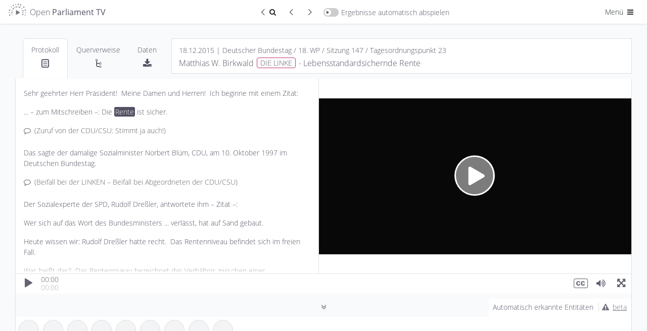

--- FILE ---
content_type: text/html; charset=UTF-8
request_url: https://de.openparliament.tv/media/DE-0180147016?q=Rente&t=156.040
body_size: 24493
content:
 <!DOCTYPE html>
<html lang="de" dir="ltr" >
<head>
	<meta http-equiv="Content-Type" content="text/html; charset=utf-8" />
<meta charset="utf-8">
<meta http-equiv="cache-control" content="no-cache">
<meta http-equiv="Expires" content="-1">
<meta name="viewport" content="width=device-width, initial-scale=1, maximum-scale=1">

<title>Matthias W. Birkwald, DIE LINKE | 18.12.2015 | Lebensstandardsichernde Rente | Open Parliament TV</title>
<meta name="description" content="Redebeitrag zum Thema Lebensstandardsichernde Rente von Matthias W. Birkwald (Deutscher Bundestag, 18.12.2015)">
<meta property="og:title" content="Matthias W. Birkwald, DIE LINKE | 18.12.2015 | Lebensstandardsichernde Rente | Open Parliament TV" />
<meta property="og:url" content="https://de.openparliament.tv/media/DE-0180147016" />
<meta property="og:type" content="video" />
<meta property="og:image" content="https://de.openparliament.tv/content/client/images/thumbnail.png" />
<meta property="og:description" content="Redebeitrag zum Thema Lebensstandardsichernde Rente von Matthias W. Birkwald (Deutscher Bundestag, 18.12.2015)" />

<meta name="twitter:card" content="summary_large_image">
<meta name="twitter:site" content="@OpenParlTV">
<meta name="twitter:title" content="Matthias W. Birkwald, DIE LINKE | 18.12.2015 | Lebensstandardsichernde Rente | Open Parliament TV">
<meta name="twitter:description" content="Redebeitrag zum Thema Lebensstandardsichernde Rente von Matthias W. Birkwald (Deutscher Bundestag, 18.12.2015)">
<meta name="twitter:image" content="https://de.openparliament.tv/content/client/images/thumbnail.png">

<link rel="canonical" href="https://de.openparliament.tv/media/DE-0180147016">
<link rel='alternate' hreflang='de' href='https://de.openparliament.tv/media/DE-0180147016?q=Rente&amp;t=156.040&amp;lang=de' />
<link rel='alternate' hreflang='en' href='https://de.openparliament.tv/media/DE-0180147016?q=Rente&amp;t=156.040&amp;lang=en' />
<link rel='alternate' hreflang='fr' href='https://de.openparliament.tv/media/DE-0180147016?q=Rente&amp;t=156.040&amp;lang=fr' />
<link rel='alternate' hreflang='tr' href='https://de.openparliament.tv/media/DE-0180147016?q=Rente&amp;t=156.040&amp;lang=tr' />

<!-- Start Icons -->
<link rel="apple-touch-icon" sizes="180x180" href="https://de.openparliament.tv/content/client/images/apple-touch-icon.png">
<link rel="icon" type="image/png" sizes="32x32" href="https://de.openparliament.tv/content/client/images/favicon-32x32.png">
<link rel="icon" type="image/png" sizes="16x16" href="https://de.openparliament.tv/content/client/images/favicon-16x16.png">
<!--<link rel="manifest" href="https://de.openparliament.tv/content/client/images/site.webmanifest">-->
<link rel="mask-icon" href="https://de.openparliament.tv/content/client/images/safari-pinned-tab.svg" color="#5bbad5">
<link rel="shortcut icon" href="https://de.openparliament.tv/content/client/images/favicon.ico">
<meta name="msapplication-TileColor" content="#00aba9">
<meta name="msapplication-config" content="https://de.openparliament.tv/content/client/images/browserconfig.xml">
<meta name="theme-color" content="#ffffff">
<!-- End Icons -->


	<link rel="stylesheet" type="text/css" href="https://de.openparliament.tv/content/client/FrameTrail.min.css?v=1.7.13">
	<link type="text/css" rel="stylesheet" href="https://de.openparliament.tv/content/client/css/bootstrap.min.css?v=1.7.13" media="all" />
	<link type="text/css" rel="stylesheet" href="https://de.openparliament.tv/content/client/css/style.css?v=1.7.13" media="all" />
	<link type="text/css" rel="stylesheet" href="https://de.openparliament.tv/content/pages/media/client/player.css?v=1.7.13" media="all" />
  <link type="text/css" rel="stylesheet" href="https://de.openparliament.tv/content/pages/media/client/shareQuote.css?v=1.7.13" media="all" />

	<link type="text/css" rel="stylesheet" href="https://de.openparliament.tv/content/client/css/bootstrap-table.min.css?v=1.7.13" />

<script type="text/javascript">
  // Set vh var based on actual height (mobile browsers)
  let vh = window.innerHeight * 0.01;
  document.documentElement.style.setProperty('--vh', `${vh}px`);
</script>
<script type="text/javascript" src="https://de.openparliament.tv/content/client/js/jquery-3.4.1.min.js?v=1.7.13"></script>
<script type="text/javascript" src="https://de.openparliament.tv/content/client/js/jquery-ui.min.js?v=1.7.13"></script>
<script type="text/javascript" src="https://de.openparliament.tv/content/client/js/jquery.ui.touch-punch.min.js?v=1.7.13"></script>
<script type="text/javascript" src="https://de.openparliament.tv/content/client/js/jquery.form.min.js?v=1.7.13"></script>
<script type="text/javascript" src="https://de.openparliament.tv/content/client/js/d3.min.js?v=1.7.13"></script>
<script type="text/javascript" src="https://de.openparliament.tv/content/client/js/bootstrap.bundle.min.js?v=1.7.13"></script>

  <script type="text/javascript" src="https://de.openparliament.tv/content/client/js/bootstrap-table.min.js?v=1.7.13"></script>
  <script type="text/javascript" src="https://de.openparliament.tv/content/client/js/bootstrap-table-de-DE.js?v=1.7.13"></script>
  <script type="text/javascript" src="https://de.openparliament.tv/content/client/js/bootstrap-table-export.min.js?v=1.7.13"></script>
  <script type="text/javascript" src="https://de.openparliament.tv/content/client/js/tableExport.js?v=1.7.13"></script>
  <!--<script type="text/javascript" src="https://de.openparliament.tv/content/client/js/bootstrap-table-multi-toggle.min.js?v=1.7.13"></script>-->
  <script type="text/javascript" src="https://de.openparliament.tv/content/client/js/shim.min.js?v=1.7.13"></script>
  <script type="text/javascript" src="https://de.openparliament.tv/content/client/js/xlsx.full.min.js?v=1.7.13"></script>


<!-- Matomo -->
<script>
  var _paq = window._paq = window._paq || [];
  /* tracker methods like "setCustomDimension" should be called before "trackPageView" */
  _paq.push(['trackPageView']);
  _paq.push(['enableLinkTracking']);
  (function() {
    var u="//stats.openparliament.tv/";
    _paq.push(['setTrackerUrl', u+'matomo.php']);
    _paq.push(['setSiteId', '1']);
    var d=document, g=d.createElement('script'), s=d.getElementsByTagName('script')[0];
    g.async=true; g.src=u+'matomo.js'; s.parentNode.insertBefore(g,s);
  })();
</script>
<!-- End Matomo Code -->    <script type="text/javascript">
        const config = {"dir":{"root":"https:\/\/de.openparliament.tv"},"display":{"ner":true,"speechesPerPage":40},"isMobile":false}
        const localizedLabels = {
	"about": "Über das Projekt",
	"actions": "Aktionen",
	"active": "Aktiv",
	"additionalInformation": "Zusatzinformationen",
	"administration": "Administration",
	"agendaItem": "Tagesordnungspunkt",
	"agendaItems": "Tagesordnungspunkte",
	"all": "Alle",
	"announcements": "Mitteilungen",
	"automaticallyDetected": "Automatisch erkannte Entitäten",
	"automaticallyDetectedInSpeeches": "Automatisch erkannt",
	"autoplayAll": "Alle automatisch abspielen",
	"autoplayResults": "Ergebnisse automatisch abspielen",
	"backToResults": "Zurück zum Suchergebnis",
	"basedOn": "basierend auf",
	"blocked": "Blockiert",
	"brand": "Open Parliament TV",
	"by": "von",
	"campaigns": "Kampagnen",
	"cancel": "Abbrechen",
	"changeDate": "Änderungsdatum",
	"changePassword": "Passwort ändern",
	"chooseLanguage": "Sprache auswählen",
	"citeAs": "Quellenangabe",
	"claim": "Open Parliament TV ist eine Suchmaschine und interaktive Videoplattform, die politische Debatten transparenter, offener und besser verständlich macht.",
	"claimShort": "Suchmaschine und interaktive Videoplattform<br> für Parlamentsdebatten",
	"cleanup": "Aufräumen",
	"close": "Schließen",
	"conflict": "Konflikt",
	"conflicts": "Konflikte",
	"contactRequests": "Kontakt & Anfragen",
	"contents": "Inhalte",
	"contextinterimPresident": "Alterspräsident:in",
	"contextinterjection": "Zwischenfrage",
	"contextmainSpeaker": "Hauptredner:in",
	"contextmainSpeakerFaction": "Fraktion/Gruppe",
	"contextnER": "NER",
	"contextpresident": "Präsident:in",
	"contextproceedingsReference": "Protokoll",
	"contextspeaker": "Zwischenfrage",
	"contextspeakerFaction": "Fraktion/Gruppe",
	"contextvicePresident": "Vizepräsident:in",
	"contextvicePresidentFaction": "Fraktion/Gruppe",
	"dashboard": "Dashboard",
	"data": "Daten",
	"dataImport": "Datenimport",
	"dataPolicy": "Datenschutz",
	"dataPolicyHintPart1": "Open Parliament TV nutzt statt den üblichen externen Dienstleistern die datenschutzfreundlichere Technologie von",
	"dataPolicyHintPart2": ", um statistische Auswertungen der Seitennutzung zu erhalten.",
	"dataPolicyHintPart3": "Wenn Sie dies nicht wollen, ",
	"dataPolicyHintPart4": "klicken Sie bitte hier und entfernen Sie den Haken",
	"dataPolicyHintPart5": "Näheres in ",
	"dataPolicyHintPart6": "unserer Datenschutzerklärung",
	"dataTable": "Daten-Tabelle",
	"dataTableKey": "Schlüssel",
	"dataTableValue": "Wert",
	"date": "Datum",
	"dateEnd": "Ende",
	"dateStart": "Beginn",
	"deleteIndex": "Alle Indizes löschen",
	"document": "Dokument",
	"documentation": "Dokumentation",
	"documents": "Dokumente",
	"duration": "Dauer",
	"edit": "Bearbeiten",
	"electoralPeriod": "Wahlperiode",
	"electoralPeriodShort": "WP",
	"electoralPeriods": "Wahlperioden",
	"enterName": "Namen eingeben",
	"enterSearchTerm": "Suchbegriff eingeben",
	"entities": "Entitäten",
	"entity": "Entität",
	"exactMatch": "exakte Übereinstimmung",
	"example": "Beispiel",
	"examples": "Beispiele",
	"faction": "Fraktion/Gruppe",
	"faq": "Häufige Fragen",
	"featureBullet1": "<b>synchronisiert</b> mit den Plenarprotokollen",
	"featureBullet2": "Wort für Wort <b>durchsuchbar</b>",
	"file": "Datei",
	"files": "Dateien",
	"filtersHide": "Filter ausblenden",
	"filtersShow": "Filter anzeigen",
	"found": "Gefunden",
	"fromTime": "von",
	"fundedBy": "Gefördert von",
	"hello": "Hallo",
	"hitsInSpeeches": "{hits} Treffer in {speeches} Redebeiträgen gefunden",
	"imageMaterial": "Bildmaterial",
	"import": "Import",
	"imprint": "Impressum",
	"inDEM": "im",
	"inDER": "in der",
	"interjection": "Zwischenfrage",
	"interjections": "Zwischenfragen",
	"inTheGermanBundestag": "im Deutschen Bundestag",
	"item": "Eintrag",
	"items": "Einträge",
	"label": "Label",
	"lastChanged": "Letzte Änderung",
	"lastFile": "Letzte Datei",
	"lastRun": "Zuletzt ausgeführt",
	"lastUpdated": "Zuletzt aktualisiert",
	"lastLogin": "Letzter Login",
	"license": "Lizenz",
	"login": "Anmelden",
	"logout": "Abmelden",
	"mailAddress": "E-Mail Adresse",
	"makePublic": "Öffentlich sichtbar machen",
	"makeMediaPublicConfirm": "Willst du diesen Redebeitrag wirklich öffentlich sichtbar machen? Dadurch wird er für alle Nutzer:innen in der Plattform angezeigt und ist in der Suche auffindbar.",
	"manage": "Verwalten",
	"manageConflicts": "Konflikte lösen",
	"manageData": "Daten verwalten",
	"manageEntities": "Entitäten verwalten",
	"manageEntitiesNew": "Entität hinzufügen",
	"manageEntitySuggestions": "Vorgeschlagene Entitäten",
	"manageImport": "Import verwalten",
	"manageMedia": "Redebeiträge verwalten",
	"manageMediaNew": "Medien hinzufügen",
	"manageNotifications": "Benachrichtigungen verwalten",
	"manageSearchIndex": "Suchindex verwalten",
	"manageStructure": "Struktur verwalten",
	"manageUsers": "Nutzer:innen verwalten",
	"manageUsersNewAccount": "Neuen Account anlegen",
	"mediaPartners": "Medienpartner",
	"menu": "Menü",
	"messageAccountActivationSuccess": "Dein Account wurde erfolgreich aktiviert",
	"messageAccountWithMailAlreadyExists": "Ein Account mit dieser E-Mail Addresse existiert bereits",
	"messageAnnouncementCurrentState": "Mitteilung zum aktuellen Stand",
	"messageAuthAccountBlockedDetail": "Dein Account wurde blockiert. Ein Administrator muss diesen Account freischalten bevor du dich anmelden kannst.",
	"messageAuthAccountBlockedTitle": "Account blockiert",
	"messageAuthAccountNotActiveDetail": "Dein Account ist noch nicht aktiv. Bitte überprüfe dein Postfach und validiere deine E-Mail Adresse.",
	"messageAuthAccountNotActiveTitle": "Account nicht aktiv",
	"messageAuthAccountNotFoundDetail": "Ein Account mit diesen Daten konnte nicht gefunden werden.",
	"messageAuthAccountNotFoundTitle": "Account nicht gefunden",
	"messageAuthLoginRequiredDetail": "<b>Dies ist ein Prototyp</b>. Er enthält fehlerhafte Daten, Beispieltexte und Bedienelemente die noch nicht funktionieren. <br><br>Melde dich bitte an um den Prototypen auszuprobieren:",
	"messageAuthLoginRequiredTitle": "Anmeldung erfolderlich",
	"messageAuthNotPermittedDetail": "Du hast keine Berechtigung diese Seite aufzurufen oder diese Aktion durchzuführen.",
	"messageAuthNotPermittedTitle": "Nicht erlaubt",
	"messageAutomaticallyDetected": "Diese <b>Personen, Organisationen, Gesetze und Begriffe</b> wurden durch ein sog. <b>Named Entity Recognition</b> Verfahren im Volltext der Plenarprotokolle erkannt. <br><br>Hierbei handelt es sich um ein vollständig automatisiertes Verfahren, welches sich noch in der Testphase befindet. <br><br><b>Die erkannten Entitäten wurden nicht manuell überprüft und können Fehler enthalten.</b>",
	"messageCleanupSuccess": "Erfolgreich {count} Elemente bereinigt",
	"messageEditError": "Änderungen konnten nicht gespeichert werden",
	"messageEditSuccess": "Änderungen wurden gespeichert",
	"messageErrorAccountExistsTitle": "Account existiert bereits",
	"messageErrorDatabaseGeneric": "Ein Datenbankfehler ist aufgetreten",
	"messageErrorDatabaseParliament": "Verbindung zur Parlaments-Datenbank fehlgeschlagen",
	"messageErrorDatabasePlatform": "Verbindung zur Plattform-Datenbank fehlgeschlagen",
	"messageErrorDatabaseRequest": "Datenbankanfrage fehlgeschlagen",
	"messageErrorDataTransformationDetail": "Dokumentdaten konnten nicht transformiert werden.",
	"messageErrorDataTransformationTitle": "Datentransformationsfehler",
	"messageErrorDuplicateNumber": "Dieser Eintrag existiert bereits",
	"messageErrorDuplicateOrder": "Ein doppelter Ordnungswert existiert",
	"messageErrorEntityStatsQueryFailed": "Entitätsstatistiken konnten nicht abgerufen werden.",
	"messageErrorEntityStatsTitle": "Entitätsstatistik Fehler",
	"messageErrorFieldRequired": "Dieses Feld ist erforderlich",
	"messageErrorFieldRequiredDetail": "Das Feld '{field}' ist erforderlich.",
	"messageErrorFieldRequiredTitle": "Feld erforderlich",
	"messageErrorGeneric": "Ein Fehler ist aufgetreten. Bitte versuche es erneut.",
	"messageErrorIDParseError": "ID konnte nicht geparst werden",
	"messageErrorInvalidConfirmationCodeTitle": "Ungültiger Bestätigungscode",
	"messageErrorInvalidDateFormat": "Das Datumsformat ist ungültig",
	"messageErrorInvalidDateRange": "Startdatum muss vor Enddatum liegen",
	"messageErrorInvalidElectoralPeriod": "Ungültige Wahlperiode",
	"messageErrorInvalidFormatDetail": "Das Feld '{field}' hat ein ungültiges Format. Erwartet: {expected}.",
	"messageErrorInvalidFormatTitle": "Ungültiges Format",
	"messageErrorInvalidID": "Ungültige ID",
	"messageErrorInvalidLengthDetailMax": "Das Feld '{field}' darf maximal {maxLength} Zeichen lang sein.",
	"messageErrorInvalidLengthDetailMin": "Das Feld '{field}' muss mindestens {minLength} Zeichen lang sein.",
	"messageErrorInvalidLengthDetailMinMax": "Das Feld '{field}' muss zwischen {minLength} und {maxLength} Zeichen lang sein.",
	"messageErrorInvalidLengthTitle": "Ungültige Länge",
	"messageErrorInvalidNumber": "Nummer muss ein positiver Wert sein",
	"messageErrorInvalidOrder": "Ungültiger Ordnungswert",
	"messageErrorInvalidParameter": "Ungültiger Parameterwert",
	"messageErrorInvalidResetCodeTitle": "Ungültiger Reset-Code",
	"messageErrorInvalidRoleDetail": "Rolle muss 'user' oder 'admin' sein.",
	"messageErrorInvalidRoleTitle": "Ungültige Rolle",
	"messageErrorInvalidSession": "Ungültige Sitzung",
	"messageErrorInvalidStatsFormatSpeaker": "Ungültiges Format der Rednerstatistik.",
	"messageErrorInvalidURLDetail": "Die URL für das Feld '{field}' ist ungültig.",
	"messageErrorInvalidURLTitle": "Ungültige URL",
	"messageErrorInvalidValueTitle": "Ungültiger Wert",
	"messageErrorItemExists": "Element existiert bereits",
	"messageErrorItemNotFound": "{item} mit der angegebenen ID wurde nicht gefunden",
	"messageErrorItemNotPublic": "Dieses Element ist nicht öffentlich zugänglich",
	"messageErrorLoginNotAllowedDetail": "Die Login-Funktion ist derzeit deaktiviert.",
	"messageErrorLoginNotAllowedTitle": "Login nicht erlaubt",
	"messageErrorMediaAddFailed": "Medien konnten nicht zur Datenbank hinzugefügt werden.",
	"messageErrorMissingOrInvalidIDDetail": "Der ID-Parameter fehlt oder hat ein ungültiges Format.",
	"messageErrorMissingParameter": "Erforderlicher Parameter fehlt",
	"messageErrorMissingParametersDetail": "Fehlende erforderliche Parameter: {parameters}.",
	"messageErrorNetworkStatsQueryFailed": "Netzwerkanalyse konnte nicht abgerufen werden.",
	"messageErrorNetworkStatsTitle": "Netzwerkanalyse Fehler",
	"messageErrorNoDatabaseConnectionDetail": "Verbindung zur Datenbank konnte nicht hergestellt werden",
	"messageErrorNoDatabaseConnectionTitle": "Datenbank Verbindungsfehler",
	"messageErrorNoParameters": "Keine gültigen Parameter wurden bereitgestellt",
	"messageErrorNoValidFieldsToUpdateDetail": "Keine gültigen Felder für die Aktualisierung bereitgestellt.",
	"messageErrorNotEnoughSearchParametersDetail": "Nicht genügend Suchparameter für die Suche bereitgestellt.",
	"messageErrorNotFound": "Nicht gefunden",
	"messageErrorNotFoundQuote": "\"Manchmal ist das Erwartete ganz unerwartet gar nicht da.\"",
	"messageErrorOpenSearchClientInitFailed": "OpenSearch-Client konnte nicht initialisiert werden.",
	"messageErrorOpenSearchQueryFailed": "Statistiken von OpenSearch konnten nicht abgerufen werden.",
	"messageErrorOrganisationAddFailedDetail": "Organisation konnte nicht zur Datenbank hinzugefügt werden.",
	"messageErrorOrganisationUpdateFailedDetail": "Organisation konnte nicht aktualisiert werden.",
	"messageErrorPageNumberMustBePositiveDetail": "Die Seitenzahl muss eine positive Ganzzahl sein.",
	"messageErrorParameterMissingDetail": "Ein oder mehrere erforderliche Parameter fehlen",
	"messageErrorParameterMissingTitle": "Parameter fehlen",
	"messageErrorPersonUpdateFailedDetail": "Fehler beim Aktualisieren der Personendaten.",
	"messageErrorRegistrationNotAllowedDetail": "Die Benutzerregistrierung ist derzeit deaktiviert.",
	"messageErrorRegistrationNotAllowedTitle": "Registrierung nicht erlaubt",
	"messageErrorSearchGenericTitle": "Suchfehler",
	"messageErrorSearchLabelTooShortDetail": "Die Suche nach Label benötigt mindestens {minLength} Zeichen.",
	"messageErrorSearchLabelTooShortTitle": "Label-Suche zu kurz",
	"messageErrorSearchRequestDetail": "Die Suchanfrage ist fehlgeschlagen.",
	"messageErrorSearchTypeTooShortDetail": "Die Suche nach Typ benötigt mindestens {minLength} Zeichen.",
	"messageErrorSearchTypeTooShortTitle": "Typ-Suche zu kurz",
	"messageErrorStatisticsTitle": "Statistik Fehler",
	"messageErrorTermCompareStatsQueryFailed": "Begriffsvergleichsstatistiken konnten nicht abgerufen werden.",
	"messageErrorTermCompareStatsTitle": "Begriffsvergleich Fehler",
	"messageErrorTermInsertFailedDetail": "Begriff konnte nicht in die Datenbank eingefügt werden.",
	"messageErrorTermStatsQueryFailed": "Begriffsstatistiken konnten nicht abgerufen werden.",
	"messageErrorTermStatsTitle": "Begriffsstatistik Fehler",
	"messageErrorTermUpdateFailedDetail": "Begriff konnte nicht in der Datenbank aktualisiert werden.",
	"messageErrorUpdateNoRowsAffected": "Fehler beim Aktualisieren der Dokumentdaten: Keine Zeilen wurden geändert.",
	"messageLoginErrorGeneric": "Ein Fehler ist aufgetreten. Bitte versuche erneut, dich anzumelden.",
	"messageLoginErrorPasswordNotCorrect": "Passwort ist nicht korrekt",
	"messageLoginSuccessGeneric": "Anmeldung erfolgreich. Du wirst weitergeleitet...",
	"messageLogoutSuccess": "Du wurdest erfolgreich abgemeldet.",
	"messageMailGreetings": "Grüße",
	"messageNoProceedings": "Zu diesem Redebeitrag liegt noch kein Text vor. Dies kann daran liegen, dass das Plenarprotokoll noch nicht veröffentlicht wurde oder die Videoaufzeichnung keinem eindeutigen Textabschnitt im Protokoll zugewiesen werden konnte.",
	"messageNoSessionsAffected": "Keine existierenden Sitzungen betroffen.",
	"messageOpenData": "Alle Daten auf Open Parliament TV können über unsere <b>Open Data API</b> abgefragt werden",
	"messagePasswordNoLowercase": "Passwort muss mindestens <b>einen Kleinbuchstaben</b> enthalten",
	"messagePasswordNoMatch": "Passwörter stimmen nicht überein",
	"messagePasswordNoNumber": "Passwort muss mindestens <b>eine Zahl</b> enthalten",
	"messagePasswordNoSpecial": "Passwort muss mindestens <b>ein Sonderzeichen</b> enthalten",
	"messagePasswordNoUppercase": "Passwort muss mindestens <b>einen Großbuchstaben</b> enthalten",
	"messagePasswordNotIdentical": "Die zwei Passwörter stimmen nicht überein",
	"messagePasswordResetCodeIncorrect": "Der Code um dein Passwort zurückzusetzen ist nicht korrekt.",
	"messagePasswordResetMailEnd": "Falls du dein Passwort nicht ändern möchtest, kannst du diese E-Mail einfach ignorieren.",
	"messagePasswordResetMailSent": "Wir haben dir einen Link geschickt, mit dem du dein Passwort zurücksetzen kannst. Falls du die E-Mail nicht bekommen hast, überprüfe bitte auch deinen Spam-Ordner.",
	"messagePasswordResetMailStart": "Du möchtest dein Passwort ändern? Klicke auf folgenden Link um ein neues Passwort zu setzen:",
	"messagePasswordResetSuccess": "Dein Passwort wurde erfolgreich geändert",
	"messagePasswordTooShort": "Passwort muss mindestens <b>8 Zeichen</b> lang sein",
	"messagePasswordTooWeak": "Passwort ist zu schwach. Passwörter müssen mindestens <ul><li>1 Großbuchstaben</li><li>1 Kleinbuchstaben</li><li>1 Zahl</li><li>1 Sonderzeichen</li></ul>enthalten und müssen mindestens 8 Zeichen lang sein.",
	"messageRegisterClickLinkToValidate": "Bitte bestätige deine E-Mail-Adresse indem du folgenden Link anklickst:",
	"messageRegisterSuccess": "Registrierung erfolgreich. Bitte überprüfe dein Postfach und validiere deine E-Mail Adresse.",
	"messageRegisterThankYou": "Vielen Dank für deine Registrierung auf",
	"messageRegisterWrongConfirmationCode": "Bestätigungscode ist nicht korrekt",
	"messageSelectPartyFactionPerson": "Bitte wähle eine Partei und eine Fraktion/Gruppe für diese Person aus",
	"messageShareQuotePart1": "Ist dieses Zitat wirklich von",
	"messageShareQuotePart2": "Wir ordnen Zitate den Hauptredner:innen zu. Bitte stelle sicher dass dieses Zitat <b>keine Zwischenfrage oder Kommentar von einer anderen Person ist</b>",
	"moreAt": "Mehr auf",
	"moreInfo": "mehr Infos",
	"moreParliamentsSoon": "bald auch für andere Parlamente",
	"name": "Name",
	"newNeutral": "Neues",
	"nextPage": "Nächste Seite",
	"nextResult": "Nächstes Ergebnis",
	"nextSpeech": "Nächster Redebeitrag",
	"noPeopleFound": "Keine Personen gefunden",
	"noRelevant": "Keine passenden",
	"noSuggestionsFound": "Keine Vorschläge gefunden",
	"notifications": "Benachrichtigungen",
	"onTheSubject": "zum Thema",
	"optimizeIndices": "Alle Indizes optimieren",
	"order": "Reihenfolge",
	"organisation": "Organisation",
	"organisations": "Organisationen",
	"parliament": "Parlament",
	"parliaments": "Parlamente",
	"party": "Partei",
	"password": "Passwort",
	"passwordConfirm": "Passwort (bestätigen)",
	"passwordForgotQuestion": "Passwort vergessen?",
	"pasteWikidataID": "Wikidata ID einfügen",
	"personPlural": "Personen",
	"personSingular": "Person",
	"personalSettings": "Meine Einstellungen",
	"platformSettings": "Plattform-Einstellungen",
	"press": "Presse",
	"pressKit": "Pressekit",
	"pressReleases": "Pressemitteilungen",
	"preview": "Vorschau",
	"previousPage": "Vorherige Seite",
	"previousResult": "Vorheriges Ergebnis",
	"previousSpeech": "Vorheriger Redebeitrag",
	"proceedings": "Protokoll",
	"projectLead": "Projektleiter",
	"refreshData": "Daten aktualisieren",
	"refreshFullIndex": "Index löschen und neu von Datenbank erstellen",
	"registerConfirmMailAddress": "E-Mail Adresse bestätigen",
	"registerDate": "Registrierungsdatum",
	"registerNewAccount": "Registrieren",
	"reimportAffectedSessions": "Betroffene Sitzungen neu importieren",
	"relatedMedia": "Redebeiträge",
	"relationships": "Querverweise",
	"releaseNotes": "Versionshinweise",
	"relevance": "Relevanz",
	"requestInvite": "Einladung anfordern",
	"resetPassword": "Passwort zurücksetzen",
	"retrievedFrom": "Abgerufen von",
	"role": "Rolle",
	"roleAdmin": "Administrator",
	"roleUser": "Nutzer",
	"running": "Wird ausgeführt",
	"save": "Speichern",
	"search": "Suchen",
	"searchIndex": "Suchindex",
	"searchResult": "Suchergebnis",
	"selectFaction": "Fraktion/Gruppe auswählen",
	"selectParty": "Partei auswählen",
	"selectTheme": "Design auswählen",
	"selectType": "Typ auswählen",
	"session": "Sitzung",
	"sessions": "Sitzungen",
	"settings": "Einstellungen",
	"share": "Teilen",
	"shareQuote": "Zitat teilen",
	"shareQuoteMessageTheme": "Dieses Bild wird verwendet wenn du die URL auf sozialen Netzwerken teilst.",
	"shareQuoteMessageURL": "URL kopieren um direkt auf dein Zitat zu verweisen",
	"shareQuotes": "Zitate teilen",
	"showAll": "Alle",
	"showResult": "Ergebnis anzeigen",
	"since": "seit",
	"sortBy": "Sortieren nach",
	"sortByAsc": "Älteste zuerst",
	"sortByDesc": "Neueste zuerst",
	"sortByDurationAsc": "Kürzeste zuerst",
	"sortByDurationDesc": "Längste zuerst",
	"source": "Quelle",
	"speech": "Redebeitrag",
	"speeches": "Redebeiträge",
	"speechesFound": "Redebeiträge gefunden",
	"startProcess": "Prozess starten",
	"startProcessConfirm": "Dieser Prozess dauert lange und benötigt viele Ressourcen. Bist du sicher, dass du ihn starten möchtest?",
	"suggestions": "Vorschläge",
	"supportedBy": "Unterstützt von",
	"term": "Begriff",
	"terms": "Begriffe",
	"timePeriod": "Zeitraum",
	"timeAgo": "vor",
	"timeDay": "Tag",
	"timeDays": "Tage",
	"timeHour": "Stunde",
	"timeHours": "Stunden",
	"timeMinute": "Minute",
	"timeMinutes": "Minuten",
	"timeSecond": "Sekunde",
	"timeSeconds": "Sekunden",
	"title": "Titel",
	"today": "heute",
	"topic": "Thema",
	"triggerManualUpdate": "Update manuell ausführen",
	"type": "Typ",
	"until": "bis",
	"user": "Nutzer:in",
	"users": "Nutzer:innen",
	"versionCurrent": "Aktuelle Version",
	"versionNext": "Nächste Version",
	"versionPrevious": "Vorherige Versionen",
	"view": "Ansehen",
	"viewDetails": "Details ansehen",
	"wildcardSearchBegin": "Begriff beginnt mit",
	"wildcardSearchEnd": "Begriff endet mit"
};
    </script>
</head>
<body class='lightmode '>
	<div class="mainLoadingIndicator">
		<div class="workingSpinner" style="position: fixed; top: 50%;"></div>
	</div>
	<header>
	<!--<div class="text-center alert m-0 px-1 py-0 alert-info" style="font-size: 14px;">* <span class="icon-attention mr-1"></span><a href="https://de.openparliament.tv/announcements" style="color: inherit; text-decoration: underline;">Mitteilung zum aktuellen Stand</a></div>-->
	<nav class="navbar justify-content-between navbar-light">
		<div class="container-fluid px-0">
			<div class="">
				<a href="https://de.openparliament.tv/" class="breadcrumb-page navbar-text large brand">
									<img src="https://de.openparliament.tv/content/client/images/optv-logo_klein.png"><span class="d-none d-lg-inline">Open <b>Parliament TV</b></span>
				</a>
							</div>
			
							<div class="navbarCenterOptions">
					<a href='https://de.openparliament.tv/search?q=Rente' class="btn btn-sm border-end-0 rounded-0 rounded-start"><span class="icon-left-open-big"></span><span class="icon-search"></span><span class="visually-hidden">Zurück zum Suchergebnis</span></a>
					<div id="prevResultSnippetButton" class="btn btn-sm border-end-0 rounded-0" disabled="true"><span class="icon-left-open-big"></span><span class="visually-hidden">Vorheriger Redebeitrag</span></div>
					<div id="nextResultSnippetButton" class="btn btn-sm rounded-0 rounded-end" disabled="true"><span class="icon-right-open-big"></span><span class="visually-hidden">Nächster Redebeitrag</span></div>
					<div id="toggleAutoplayResults" class="navbar-text switch-container ">
						<span class="switch">
							<span class="slider round"></span>
						</span><span class="d-none d-md-inline">Ergebnisse automatisch abspielen</span>
					</div>
				</div>
						<div class="navbarRightOptions">
				<div class="dropdown d-inline">
					<button class="btn btn-sm dropdown-toggle" data-bs-toggle="dropdown" aria-haspopup="true" aria-expanded="false">Menü <span class="icon-menu"></span></button>
					<div class="dropdown-menu dropdown-menu-end" style="width: 200px;">
						<div id="toggleDarkmode" style="padding-left: 1.5rem;" class="navbar-text switch-container ">
							<span class="switch">
								<span class="slider round"></span>
							</span><span class="d-inline">Dark Mode</span>
						</div>
						<div class="dropdown-divider"></div>
						<div class="py-2 px-4">Sprache auswählen:</div>
						<div class="btn-group-vertical d-block px-4 mb-3" role="group">
							
							<a class='btn btn-sm langswitch active' href='/media/DE-0180147016?q=Rente&t=156.040&lang=de' target='_self' data-lang='de'>Deutsch</a><a class='btn btn-sm langswitch' href='/media/DE-0180147016?q=Rente&t=156.040&lang=en' target='_self' data-lang='en'>English</a><a class='btn btn-sm langswitch' href='/media/DE-0180147016?q=Rente&t=156.040&lang=fr' target='_self' data-lang='fr'>Français</a><a class='btn btn-sm langswitch' href='/media/DE-0180147016?q=Rente&t=156.040&lang=tr' target='_self' data-lang='tr'>Türkçe</a>						</div>
						<div class="dropdown-divider"></div>
						<a class="dropdown-item  d-none" href="https://de.openparliament.tv/manage">Dashboard</a>
						<!--
						<a class="dropdown-item " href="https://de.openparliament.tv/login">Anmelden <span class="icon-login"></span></a>
						<a class="dropdown-item " href="https://de.openparliament.tv/register">Registrieren</a>
						-->
						<a class="dropdown-item  d-none" href="https://de.openparliament.tv/logout">Abmelden <span class="icon-logout"></span></a>
						<!--<div class="dropdown-divider"></div>-->
						<a class="dropdown-item " href="https://de.openparliament.tv/about">Über das Projekt</a>
						<div class="dropdown-divider"></div>
						<a class="dropdown-item " href="https://de.openparliament.tv/datapolicy">Datenschutz</a>
						<a class="dropdown-item " href="https://de.openparliament.tv/imprint">Impressum</a>
					</div>
				</div>
			</div>
		</div>
	</nav>
</header>    <main id="content">
        <script type="text/javascript">
    currentMediaID = "DE-0180147016";
    currentMediaTimestamp = 1450430023;
    
    // TODO: Replace URL Quick Fix
    var originMediaID = "6307393";
    //var videoSource = 'https://static.p.core.cdn.streamfarm.net/1000153copo/ondemand/145293313/'+ originMediaID +'/'+ originMediaID +'_h264_720_400_2000kb_baseline_de_2192.mp4';
    //var videoSource = 'https://cldf-od.r53.cdn.tv1.eu/1000153copo/ondemand/app144277506/145293313/'+ originMediaID +'/'+ originMediaID +'_h264_720_400_2000kb_baseline_de_2192.mp4';
    if (currentMediaTimestamp < 1508828000) {
        var videoSource = 'https://cldf-od.r53.cdn.tv1.eu/1000153copo/ondemand/app144277506/145293313/'+ originMediaID +'/'+ originMediaID +'_h264_720_400_2000kb_baseline_de_2192.mp4';
    } else {
        var videoSource = 'https://cldf-od.r53.cdn.tv1.eu/1000153copo/ondemand/app144277506/145293313/'+ originMediaID +'/'+ originMediaID +'_h264_1920_1080_5000kb_baseline_de_5000.mp4';
    }



    playerData = {
    	'title': '',
    	'documents': [],
        'mediaSource': videoSource,
    	'transcriptHTML': "<div class=\u0022tab-content\u0022>\n    <div class=\u0022tab-pane timebasedTab fade show active\u0022 id=\u0022proceedings\u0022 role=\u0022tabpanel\u0022>\n                    <p data-type=\u0022speech\u0022><span class=\u0022timebased\u0022 data-start=\u00221.000\u0022 data-end=\u00226.840\u0022>Sehr geehrter Herr Präsident! <\/span><span class=\u0022timebased\u0022 data-start=\u00226.840\u0022 data-end=\u00229.720\u0022>Meine Damen und Herren! <\/span><span class=\u0022timebased\u0022 data-start=\u00229.720\u0022 data-end=\u002211.780\u0022>Ich beginne mit einem Zitat: <\/span><\/p><p data-type=\u0022speech\u0022><span class=\u0022timebased\u0022 data-start=\u002211.780\u0022 data-end=\u002216.220\u0022>... – zum Mitschreiben –: Die <em>Rente<\/em> ist sicher. <\/span><\/p><p data-type=\u0022comment\u0022><span class=\u0022timebased\u0022 data-start=\u002211.780\u0022 data-end=\u002223.760\u0022>(Zuruf von der CDU\/CSU: Stimmt ja auch!) <\/span><\/p><p data-type=\u0022speech\u0022><span class=\u0022timebased\u0022 data-start=\u002216.220\u0022 data-end=\u002223.760\u0022>Das sagte der damalige Sozialminister Norbert Blüm, CDU, am 10. Oktober 1997 im Deutschen Bundestag. <\/span><\/p><p data-type=\u0022comment\u0022><span class=\u0022timebased\u0022 data-start=\u002216.220\u0022 data-end=\u002230.160\u0022>(Beifall bei der LINKEN – Beifall bei Abgeordneten der CDU\/CSU) <\/span><\/p><p data-type=\u0022speech\u0022><span class=\u0022timebased\u0022 data-start=\u002223.760\u0022 data-end=\u002230.160\u0022>Der Sozialexperte der SPD, Rudolf Dreßler, antwortete ihm – Zitat –: <\/span><\/p><p data-type=\u0022speech\u0022><span class=\u0022timebased\u0022 data-start=\u002230.160\u0022 data-end=\u002234.360\u0022>Wer sich auf das Wort des Bundesministers ... verlässt, hat auf Sand gebaut. <\/span><\/p><p data-type=\u0022speech\u0022><span class=\u0022timebased\u0022 data-start=\u002234.360\u0022 data-end=\u002237.200\u0022>Heute wissen wir: Rudolf Dreßler hatte recht. <\/span><span class=\u0022timebased\u0022 data-start=\u002237.200\u0022 data-end=\u002239.880\u0022>Das Rentenniveau befindet sich im freien Fall. <\/span><\/p><p data-type=\u0022speech\u0022><span class=\u0022timebased\u0022 data-start=\u002239.880\u0022 data-end=\u002241.380\u0022>Was heißt das? <\/span><span class=\u0022timebased\u0022 data-start=\u002241.380\u0022 data-end=\u002250.860\u0022>Das Rentenniveau bezeichnet das Verhältnis zwischen einer Standardrente und dem Durchschnittsgehalt der sozialversicherungspflichtig Beschäftigten im selben Jahr. <\/span><span class=\u0022timebased\u0022 data-start=\u002250.860\u0022 data-end=\u002259.020\u0022>Die für die Berechnung zugrundegelegte Standardrente entspricht der Altersrente eines Durchschnittsverdieners nach 45 Jahren. <\/span><\/p><p data-type=\u0022speech\u0022><span class=\u0022timebased\u0022 data-start=\u002259.020\u0022 data-end=\u002267.260\u0022>Dieses Rentenniveau – offiziell heißt es Sicherungsniveau vor Steuern – lag im Jahr 2000 bei 53 Prozent. <\/span><span class=\u0022timebased\u0022 data-start=\u002267.260\u0022 data-end=\u002272.640\u0022>Alle Fachleute sind sich einig: Das ist ein lebensstandardsicherndes Rentenniveau. <\/span><span class=\u0022timebased\u0022 data-start=\u002272.640\u0022 data-end=\u002276.320\u0022>Und das wird seit 15 Jahren systematisch ruiniert. <\/span><span class=\u0022timebased\u0022 data-start=\u002276.320\u0022 data-end=\u002291.500\u0022>Gerhard Schröder, SPD, Walter Riester, SPD, und Joschka Fischer, Grüne, haben unter lautem Beifall von CDU und CSU dafür gesorgt, dass das Rentenniveau Schritt für Schritt dramatisch sinkt. <\/span><span class=\u0022timebased\u0022 data-start=\u002291.500\u0022 data-end=\u002298.960\u0022>Rudolf Dreßler hatte sich das bestimmt anders vorgestellt, meine Damen und Herren. <\/span><\/p><p data-type=\u0022comment\u0022><span class=\u0022timebased\u0022 data-start=\u002291.500\u0022 data-end=\u0022103.760\u0022>(Beifall bei der LINKEN) <\/span><\/p><p data-type=\u0022speech\u0022><span class=\u0022timebased\u0022 data-start=\u002298.960\u0022 data-end=\u0022103.760\u0022>Heute liegt das Rentenniveau nur noch bei 47,5 Prozent. <\/span><span class=\u0022timebased\u0022 data-start=\u0022103.760\u0022 data-end=\u0022109.560\u0022>Bis zum Jahr 2030 darf es auf bis zu 43 Prozent absinken. <\/span><span class=\u0022timebased\u0022 data-start=\u0022109.560\u0022 data-end=\u0022115.000\u0022>Meine Damen und Herren, das war unverantwortlich, ist unverantwortlich und wird unverantwortlich bleiben. <\/span><\/p><p data-type=\u0022comment\u0022><span class=\u0022timebased\u0022 data-start=\u0022109.560\u0022 data-end=\u0022120.460\u0022>(Beifall bei der LINKEN) <\/span><\/p><p data-type=\u0022speech\u0022><span class=\u0022timebased\u0022 data-start=\u0022115.000\u0022 data-end=\u0022120.460\u0022>Was heißt das in Euro? <\/span><span class=\u0022timebased\u0022 data-start=\u0022120.460\u0022 data-end=\u0022146.000\u0022>Das heißt: Die Sekretärin aus Köln, die zum Beispiel am 1. Mai 2029 nach 45 Jahren Durchschnittsverdienst in <em>Rente<\/em> gehen wird, wird jeden Monat rund 245 Euro <em>Rente<\/em> weniger erhalten, weil die Rentenkaputtreformierer zwei sogenannte Dämpfungsfaktoren in die Rentenanpassungsformel eingebaut haben. <\/span><span class=\u0022timebased\u0022 data-start=\u0022146.000\u0022 data-end=\u0022156.040\u0022>Knapp 245 Euro weniger <em>Rente<\/em> im Monat – das macht rund 2 940 Euro <em>Rente<\/em> weniger im Jahr. <\/span><span class=\u0022timebased\u0022 data-start=\u0022156.040\u0022 data-end=\u0022173.320\u0022>Da Frauen ihre <em>Rente<\/em> durchschnittlich 21,4 Jahre beziehen, bedeutet das: Fast 63 000 Euro werden dieser Rentnerin durch die Einführung des Nachhaltigkeitsfaktors und des Riester-Faktors im Portemonnaie fehlen. <\/span><span class=\u0022timebased\u0022 data-start=\u0022173.320\u0022 data-end=\u0022182.040\u0022>63 000 Euro Rentenkürzung nach einem harten Berufsleben – das ist sozial ungerecht, völlig inakzeptabel und absolut daneben! <\/span><\/p><p data-type=\u0022comment\u0022><span class=\u0022timebased\u0022 data-start=\u0022173.320\u0022 data-end=\u0022197.460\u0022>(Beifall bei der LINKEN) <\/span><\/p><p data-type=\u0022speech\u0022><span class=\u0022timebased\u0022 data-start=\u0022182.040\u0022 data-end=\u0022197.460\u0022>Liebe Kolleginnen und Kollegen, Sie behaupten, die drastischen Verluste bei der gesetzlichen <em>Rente<\/em> könnten die Menschen ja mit privater Altersvorsorge oder einer Betriebsrente ausgleichen. <\/span><span class=\u0022timebased\u0022 data-start=\u0022197.460\u0022 data-end=\u0022199.920\u0022>Drei-Säulen-Modell nennen Sie das. <\/span><span class=\u0022timebased\u0022 data-start=\u0022199.920\u0022 data-end=\u0022207.260\u0022>Ich sage Ihnen: Die Riester-<em>Rente<\/em> ist tot, und die betriebliche Altersversorgung ist gefangen in der Niedrigzinsfalle. <\/span><span class=\u0022timebased\u0022 data-start=\u0022207.260\u0022 data-end=\u0022213.400\u0022>Schauen Sie doch mal bitte in Ihrem eigenen Rentenversicherungsbericht auf Seite 40 nach. <\/span><span class=\u0022timebased\u0022 data-start=\u0022213.400\u0022 data-end=\u0022231.840\u0022>Da träumen Sie nämlich von einem Gesamtversorgungsniveau aus gesetzlicher <em>Rente<\/em> und Riester-<em>Rente<\/em> von 51,1 Prozent im Jahr 2029. Das ist maßlos überschätzt, weil Sie immer noch von einer Verzinsung von 4 Prozent ausgehen. <\/span><span class=\u0022timebased\u0022 data-start=\u0022231.840\u0022 data-end=\u0022233.500\u0022>Das ist völlig utopisch. <\/span><\/p><p data-type=\u0022speech\u0022><span class=\u0022timebased\u0022 data-start=\u0022233.500\u0022 data-end=\u0022238.720\u0022>Liebe Koalition, Sie sind mit der Teilprivatisierung der <em>Rente<\/em> völlig auf dem Holzweg. <\/span><span class=\u0022timebased\u0022 data-start=\u0022238.720\u0022 data-end=\u0022242.640\u0022>Darum fordere ich Sie auf: Stoppen Sie die Talfahrt der gesetzlichen <em>Rente<\/em>! <\/span><span class=\u0022timebased\u0022 data-start=\u0022242.640\u0022 data-end=\u0022249.040\u0022>Die Linke sagt deshalb: Für eine gute und lebensstandardsichernde <em>Rente<\/em> muss das Rentenniveau angehoben werden. <\/span><span class=\u0022timebased\u0022 data-start=\u0022249.040\u0022 data-end=\u0022250.640\u0022>Auf 53 Prozent! <\/span><\/p><p data-type=\u0022comment\u0022><span class=\u0022timebased\u0022 data-start=\u0022249.040\u0022 data-end=\u0022260.340\u0022>(Beifall bei der LINKEN) <\/span><\/p><p data-type=\u0022speech\u0022><span class=\u0022timebased\u0022 data-start=\u0022250.640\u0022 data-end=\u0022260.340\u0022>Herr Kollege Weiß, Sie haben laut Handelsblatt vom 2. Dezember gesagt – Zitat –: <\/span><\/p><p data-type=\u0022speech\u0022><span class=\u0022timebased\u0022 data-start=\u0022260.340\u0022 data-end=\u0022265.700\u0022>Die Rendite der gesetzlichen <em>Rente<\/em> liege bei drei Prozent. „ <\/span><span class=\u0022timebased\u0022 data-start=\u0022265.700\u0022 data-end=\u0022272.420\u0022>Da haben kapitalgedeckte Systeme eher Schwierigkeiten, eine solche Rendite darzustellen.“… <\/span><\/p><p data-type=\u0022comment\u0022><span class=\u0022timebased\u0022 data-start=\u0022265.700\u0022 data-end=\u0022274.640\u0022>(Zuruf von der CDU\/CSU: Im Moment ja!) <\/span><\/p><p data-type=\u0022speech\u0022><span class=\u0022timebased\u0022 data-start=\u0022272.420\u0022 data-end=\u0022274.640\u0022>Richtig, Herr Weiß. <\/span><span class=\u0022timebased\u0022 data-start=\u0022274.640\u0022 data-end=\u0022279.480\u0022>Betriebliche und private Vorsorge sind aber meistens kapitalgedeckt. <\/span><span class=\u0022timebased\u0022 data-start=\u0022279.480\u0022 data-end=\u0022284.720\u0022>Nur: Warum gehen Sie dann weiter den falschen Weg der beitragsfreien Entgeltumwandlung? <\/span><span class=\u0022timebased\u0022 data-start=\u0022284.720\u0022 data-end=\u0022288.960\u0022>Da steht nur Betriebsrente drauf, da ist aber keine Betriebsrente drin. <\/span><span class=\u0022timebased\u0022 data-start=\u0022288.960\u0022 data-end=\u0022297.620\u0022>Im Gegenteil: Bei der Entgeltumwandlung zahlen die Versicherten Geld von ihrem Bruttoeinkommen zum Beispiel in eine Direktversicherung ein. <\/span><span class=\u0022timebased\u0022 data-start=\u0022297.620\u0022 data-end=\u0022300.020\u0022>Dadurch sinkt ihr Lohn. <\/span><span class=\u0022timebased\u0022 data-start=\u0022300.020\u0022 data-end=\u0022305.040\u0022>Und deshalb werden geringere Beiträge an die gesetzliche Rentenversicherung abgeführt. <\/span><span class=\u0022timebased\u0022 data-start=\u0022305.040\u0022 data-end=\u0022311.740\u0022>Die Folge: Wer Entgeltumwandlung macht, kürzt sich selbst die gesetzliche <em>Rente<\/em>. <\/span><span class=\u0022timebased\u0022 data-start=\u0022311.740\u0022 data-end=\u0022322.280\u0022>Und noch schlimmer: Weil die Lohnsumme aller Versicherten dadurch sinkt, wird auch die <em>Rente<\/em> von allen anderen gekürzt, sogar von denen, die selbst gar keine Entgelt­umwandlung machen. <\/span><span class=\u0022timebased\u0022 data-start=\u0022322.280\u0022 data-end=\u0022328.640\u0022>Darum sage ich: Schaffen Sie die Entgeltumwandlung ab, und erhöhen Sie stattdessen das Rentenniveau! <\/span><\/p><p data-type=\u0022comment\u0022><span class=\u0022timebased\u0022 data-start=\u0022322.280\u0022 data-end=\u0022343.260\u0022>(Beifall bei der LINKEN sowie bei Abgeordneten des BÜNDNISSES 90\/DIE GRÜNEN) <\/span><\/p><p data-type=\u0022speech\u0022><span class=\u0022timebased\u0022 data-start=\u0022328.640\u0022 data-end=\u0022343.260\u0022>Liebe Kolleginnen und Kollegen von Union und SPD, Riester und solch schlechte Betriebsrenten sind keine guten Alternativen zur gesetzlichen <em>Rente<\/em>. <\/span><span class=\u0022timebased\u0022 data-start=\u0022343.260\u0022 data-end=\u0022348.660\u0022>Warum kürzen Sie dann das Rentenniveau bis 2030 so dramatisch? <\/span><span class=\u0022timebased\u0022 data-start=\u0022348.660\u0022 data-end=\u0022356.060\u0022>Jahr für Jahr bleibt die gesetzliche <em>Rente<\/em> hinter den Löhnen, dem Wachstum und dem Wohlstand immer mehr zurück. <\/span><span class=\u0022timebased\u0022 data-start=\u0022356.060\u0022 data-end=\u0022367.440\u0022>Dabei sollte die <em>Rente<\/em> genau das Gegenteil leisten, nämlich den im Arbeitsleben erreichten Lebensstandard sichern und die Menschen am Wohlstand, den sie sich erarbeitet haben, auch im Alter teilhaben lassen. <\/span><span class=\u0022timebased\u0022 data-start=\u0022367.440\u0022 data-end=\u0022370.960\u0022>Und: Die <em>Rente<\/em> soll vor Armut schützen. <\/span><\/p><p data-type=\u0022comment\u0022><span class=\u0022timebased\u0022 data-start=\u0022367.440\u0022 data-end=\u0022387.300\u0022>(Beifall bei der LINKEN) <\/span><\/p><p data-type=\u0022speech\u0022><span class=\u0022timebased\u0022 data-start=\u0022370.960\u0022 data-end=\u0022387.300\u0022>Das tut sie aber nicht mehr, weil durchschnittlich Verdienende im Jahr 2030 bereits 31,5 Jahre werden arbeiten müssen, um eine <em>Rente<\/em> in Höhe der Sozialhilfe zu erhalten. <\/span><span class=\u0022timebased\u0022 data-start=\u0022387.300\u0022 data-end=\u0022394.960\u0022>Der durchschnittliche Bedarf der Grundsicherung im Alter liegt übrigens derzeit bei 785 Euro. <\/span><span class=\u0022timebased\u0022 data-start=\u0022394.960\u0022 data-end=\u0022396.360\u0022>Das ist nicht armutsfest. <\/span><span class=\u0022timebased\u0022 data-start=\u0022396.360\u0022 data-end=\u0022399.400\u0022>Deshalb lassen Sie uns die Notbremse ziehen und umkehren. <\/span><span class=\u0022timebased\u0022 data-start=\u0022399.400\u0022 data-end=\u0022401.700\u0022>Die <em>Rente<\/em> muss wieder den Löhnen folgen. <\/span><\/p><p data-type=\u0022comment\u0022><span class=\u0022timebased\u0022 data-start=\u0022399.400\u0022 data-end=\u0022417.080\u0022>(Beifall bei der LINKEN) <\/span><\/p><p data-type=\u0022speech\u0022><span class=\u0022timebased\u0022 data-start=\u0022401.700\u0022 data-end=\u0022417.080\u0022>Ich habe in der vergangenen Woche Sozialministerin Andrea Nahles gefragt, wie die beiden Kürzungsfaktoren, die Sie in die Rentenanpassungsformel hineingeschrieben haben, denn Jahr für Jahr wirken. <\/span><span class=\u0022timebased\u0022 data-start=\u0022417.080\u0022 data-end=\u0022432.580\u0022>Die Antwort der geschätzten Staatssekretärin Lösekrug-Möller war: Zwischen 2003 und 2015 blieben die Rentenerhöhungen wegen des Riester-Faktors um 4,5 Prozentpunkte hinter den Lohnerhöhungen zurück. <\/span><span class=\u0022timebased\u0022 data-start=\u0022432.580\u0022 data-end=\u0022446.200\u0022>– Noch erschreckender ist ein Blick in die Zukunft: Zwischen 2016 und 2029 werden es noch mal 7,8 Prozentpunkte sein, die die Renten hinter den Löhnen herhinken werden. <\/span><span class=\u0022timebased\u0022 data-start=\u0022446.200\u0022 data-end=\u0022450.620\u0022>Ursache: vor allem der sogenannte Nachhaltigkeitsfaktor. <\/span><span class=\u0022timebased\u0022 data-start=\u0022450.620\u0022 data-end=\u0022457.100\u0022>Heißt auf Deutsch: Die Löcher im Geldbeutel der Rentnerinnen und Rentner werden immer größer. <\/span><\/p><p data-type=\u0022speech\u0022><span class=\u0022timebased\u0022 data-start=\u0022457.100\u0022 data-end=\u0022465.060\u0022>Meine Damen und Herren, den Nachhaltigkeitsfaktor haben Sie ja mal aus Angst vor der demografischen Entwicklung eingeführt. <\/span><span class=\u0022timebased\u0022 data-start=\u0022465.060\u0022 data-end=\u0022467.700\u0022>Seien Sie doch nicht so ängstlich. <\/span><span class=\u0022timebased\u0022 data-start=\u0022467.700\u0022 data-end=\u0022470.500\u0022>Es gibt doch zurzeit auch gute Entwicklungen. <\/span><span class=\u0022timebased\u0022 data-start=\u0022470.500\u0022 data-end=\u0022472.160\u0022>Ich nenne Ihnen vier. <\/span><\/p><p data-type=\u0022speech\u0022><span class=\u0022timebased\u0022 data-start=\u0022472.160\u0022 data-end=\u0022473.140\u0022>Erstens. <\/span><span class=\u0022timebased\u0022 data-start=\u0022473.140\u0022 data-end=\u0022483.240\u0022>Wenn wir es schaffen, die vielen jungen Geflüchteten zügig in den Arbeitsmarkt zu integrieren, werden sie noch Jahrzehnte in die Rentenkasse einzahlen können. <\/span><span class=\u0022timebased\u0022 data-start=\u0022483.240\u0022 data-end=\u0022485.240\u0022>Das ist doch gut! <\/span><\/p><p data-type=\u0022comment\u0022><span class=\u0022timebased\u0022 data-start=\u0022483.240\u0022 data-end=\u0022486.240\u0022>(Beifall bei der LINKEN – Dr. Martin Rosemann [SPD]: Der erste richtige Satz!) <\/span><\/p><p data-type=\u0022speech\u0022><span class=\u0022timebased\u0022 data-start=\u0022485.240\u0022 data-end=\u0022486.240\u0022>Zweitens. <\/span><span class=\u0022timebased\u0022 data-start=\u0022486.240\u0022 data-end=\u0022492.140\u0022>Es gibt viele Frauen, die nicht mehr nur Teilzeit arbeiten wollen, sondern Vollzeit. <\/span><\/p><p data-type=\u0022speech\u0022><span class=\u0022timebased\u0022 data-start=\u0022492.140\u0022 data-end=\u0022493.440\u0022>Drittens. <\/span><span class=\u0022timebased\u0022 data-start=\u0022493.440\u0022 data-end=\u0022496.440\u0022>Seit einem Jahr gibt es endlich einen gesetzlichen Mindestlohn. <\/span><span class=\u0022timebased\u0022 data-start=\u0022496.440\u0022 data-end=\u0022502.640\u0022>Der ist zwar viel zu niedrig, aber immerhin erhöht er die Rentenansprüche, vor allem im Osten. <\/span><\/p><p data-type=\u0022comment\u0022><span class=\u0022timebased\u0022 data-start=\u0022496.440\u0022 data-end=\u0022504.960\u0022>(Katja Mast [SPD]: Und du hast nicht zugestimmt!) <\/span><\/p><p data-type=\u0022speech\u0022><span class=\u0022timebased\u0022 data-start=\u0022502.640\u0022 data-end=\u0022504.960\u0022>– Ich war einer der Ersten, der den gefordert hat. <\/span><span class=\u0022timebased\u0022 data-start=\u0022504.960\u0022 data-end=\u0022505.080\u0022>– <\/span><\/p><p data-type=\u0022comment\u0022><span class=\u0022timebased\u0022 data-start=\u0022504.960\u0022 data-end=\u0022506.200\u0022>(Katja Mast [SPD]: Du hast nicht zugestimmt!) <\/span><\/p><p data-type=\u0022speech\u0022><span class=\u0022timebased\u0022 data-start=\u0022505.080\u0022 data-end=\u0022506.200\u0022>Aber er ist zu niedrig. <\/span><span class=\u0022timebased\u0022 data-start=\u0022506.200\u0022 data-end=\u0022510.280\u0022>Er muss dringend auf 10 Euro angehoben werden. <\/span><\/p><p data-type=\u0022comment\u0022><span class=\u0022timebased\u0022 data-start=\u0022506.200\u0022 data-end=\u0022515.040\u0022>(Beifall bei der LINKEN) <\/span><\/p><p data-type=\u0022speech\u0022><span class=\u0022timebased\u0022 data-start=\u0022510.280\u0022 data-end=\u0022515.040\u0022>Das wäre auch ein wichtiger und richtiger Schritt in Richtung einer armutsfesten <em>Rente<\/em>. <\/span><\/p><p data-type=\u0022speech\u0022><span class=\u0022timebased\u0022 data-start=\u0022515.040\u0022 data-end=\u0022519.240\u0022>Und viertens werden immer mehr Kinder geboren. <\/span><\/p><p data-type=\u0022speech\u0022><span class=\u0022timebased\u0022 data-start=\u0022519.240\u0022 data-end=\u0022523.960\u0022>Also: Diese Entwicklungen müssen klug gestaltet und ausgebaut werden. <\/span><span class=\u0022timebased\u0022 data-start=\u0022523.960\u0022 data-end=\u0022528.200\u0022>Das wäre viel besser, als weiterhin das Rentenniveau in den Keller zu schicken. <\/span><span class=\u0022timebased\u0022 data-start=\u0022528.200\u0022 data-end=\u0022529.440\u0022>Darum fordert die Linke: <\/span><\/p><p data-type=\u0022speech\u0022><span class=\u0022timebased\u0022 data-start=\u0022529.440\u0022 data-end=\u0022530.540\u0022>Erstens. <\/span><span class=\u0022timebased\u0022 data-start=\u0022530.540\u0022 data-end=\u0022538.000\u0022>Der Nachhaltigkeitsfaktor und der Riester-Faktor müssen aus der Rentenanpassungsformel gestrichen werden. <\/span><\/p><p data-type=\u0022comment\u0022><span class=\u0022timebased\u0022 data-start=\u0022530.540\u0022 data-end=\u0022542.640\u0022>(Beifall bei der LINKEN) <\/span><\/p><p data-type=\u0022speech\u0022><span class=\u0022timebased\u0022 data-start=\u0022538.000\u0022 data-end=\u0022542.640\u0022>Zweitens. <\/span><span class=\u0022timebased\u0022 data-start=\u0022542.640\u0022 data-end=\u0022545.840\u0022>Es wird eine neue Rentenanpassungsformel eingesetzt. <\/span><span class=\u0022timebased\u0022 data-start=\u0022545.840\u0022 data-end=\u0022553.920\u0022>Ihr Kern: Die <em>Rente<\/em> muss wieder den Löhnen folgen, ohne Wenn und Aber. <\/span><\/p><p data-type=\u0022comment\u0022><span class=\u0022timebased\u0022 data-start=\u0022545.840\u0022 data-end=\u0022555.200\u0022>(Beifall bei der LINKEN) <\/span><\/p><p data-type=\u0022speech\u0022><span class=\u0022timebased\u0022 data-start=\u0022553.920\u0022 data-end=\u0022555.200\u0022>Drittens. <\/span><span class=\u0022timebased\u0022 data-start=\u0022555.200\u0022 data-end=\u0022563.980\u0022>Um das Rentenniveau wieder schrittweise auf lebensstandardsichernde 53 Prozent anzuheben, wird ein Rückholfaktor eingeführt. <\/span><\/p><p data-type=\u0022speech\u0022><span class=\u0022timebased\u0022 data-start=\u0022563.980\u0022 data-end=\u0022567.380\u0022>So, und jetzt fragen Sie alle: Was kostet das? <\/span><\/p><p data-type=\u0022comment\u0022><span class=\u0022timebased\u0022 data-start=\u0022563.980\u0022 data-end=\u0022569.760\u0022>(Markus Kurth [BÜNDNIS 90\/DIE GRÜNEN]: Milliarden!) <\/span><\/p><p data-type=\u0022speech\u0022><span class=\u0022timebased\u0022 data-start=\u0022567.380\u0022 data-end=\u0022569.760\u0022>Wie soll das denn finanziert werden? <\/span><\/p><p data-type=\u0022speech\u0022><span class=\u0022timebased\u0022 data-start=\u0022569.760\u0022 data-end=\u0022576.180\u0022>Nun, die Einführung einer neuen Rentenanpassungsformel kostet nach unseren Berechnungen 30,31 Milliarden Euro. <\/span><span class=\u0022timebased\u0022 data-start=\u0022576.180\u0022 data-end=\u0022585.540\u0022>Der Beitragssatz müsste nur um je 1,18 Prozentpunkte für Arbeitnehmer und Arbeitnehmerinnen sowie Arbeitgeber und Arbeitgeberinnen ansteigen. <\/span><span class=\u0022timebased\u0022 data-start=\u0022585.540\u0022 data-end=\u0022594.720\u0022>Für durchschnittlich verdienende Beschäftigte wären das 34,40 Euro im Monat – für ein lebensstandardsicherndes Rentenniveau! <\/span><span class=\u0022timebased\u0022 data-start=\u0022594.720\u0022 data-end=\u0022597.240\u0022>Die Riester-<em>Rente<\/em> wäre dafür dann nicht mehr nötig. <\/span><span class=\u0022timebased\u0022 data-start=\u0022597.240\u0022 data-end=\u0022598.720\u0022>Das wäre doch wunderbar! <\/span><\/p><p data-type=\u0022comment\u0022><span class=\u0022timebased\u0022 data-start=\u0022597.240\u0022 data-end=\u0022607.880\u0022>(Beifall bei der LINKEN) <\/span><\/p><p data-type=\u0022speech\u0022><span class=\u0022timebased\u0022 data-start=\u0022598.720\u0022 data-end=\u0022607.880\u0022>Meine Damen und Herren, das Rentenniveau anzuheben, ist der Kern einer guten Rentenpolitik. <\/span><span class=\u0022timebased\u0022 data-start=\u0022607.880\u0022 data-end=\u0022616.800\u0022>Ein höheres Rentenniveau bedeutet höhere Renten für die heutigen Rentnerinnen und Rentner und höhere Renten für die künftigen Rentnerinnen und Rentner. <\/span><span class=\u0022timebased\u0022 data-start=\u0022616.800\u0022 data-end=\u0022619.400\u0022>Das ist Generationengerechtigkeit. <\/span><\/p><p data-type=\u0022comment\u0022><span class=\u0022timebased\u0022 data-start=\u0022616.800\u0022 data-end=\u0022630.160\u0022>(Beifall bei der LINKEN) <\/span><\/p><p data-type=\u0022speech\u0022><span class=\u0022timebased\u0022 data-start=\u0022619.400\u0022 data-end=\u0022630.160\u0022>Ein höheres Rentenniveau ist gut für Jung und Alt, es ist gut für Frauen und Männer, gut für Ossis und Wessis und für Schwerbehinderte und Nichtbehinderte. <\/span><span class=\u0022timebased\u0022 data-start=\u0022630.160\u0022 data-end=\u0022633.280\u0022>Ein höheres Rentenniveau sortiert nicht ein noch aus. <\/span><span class=\u0022timebased\u0022 data-start=\u0022633.280\u0022 data-end=\u0022635.600\u0022>Ein gutes Rentenniveau ist gut für alle. <\/span><\/p><p data-type=\u0022speech\u0022><span class=\u0022timebased\u0022 data-start=\u0022635.600\u0022 data-end=\u0022641.180\u0022>Liebe Kolleginnen und Kollegen, wir brauchen diese Wende in der Rentenpolitik. <\/span><span class=\u0022timebased\u0022 data-start=\u0022641.180\u0022 data-end=\u0022649.040\u0022>Die gesetzliche <em>Rente<\/em> muss den Lebensstandard wieder sichern, und niemand soll im Alter von weniger als 1 050 Euro im Monat leben müssen. <\/span><\/p><p data-type=\u0022comment\u0022><span class=\u0022timebased\u0022 data-start=\u0022641.180\u0022 data-end=\u0022649.720\u0022>(Beifall bei der LINKEN) <\/span><\/p><p data-type=\u0022speech\u0022><span class=\u0022timebased\u0022 data-start=\u0022649.040\u0022 data-end=\u0022649.720\u0022>Herr Kollege. <\/span><\/p><p data-type=\u0022speech\u0022><span class=\u0022timebased\u0022 data-start=\u0022649.720\u0022 data-end=\u0022652.200\u0022>Ich komme zum Schluss, Herr Präsident. <\/span><span class=\u0022timebased\u0022 data-start=\u0022652.200\u0022 data-end=\u0022656.600\u0022>– Darum werden wir auch im kommenden Jahr unseren Vorschlag für eine Solidarische Mindestrente neu in die Debatte und den Bundestag einbringen. <\/span><\/p><p data-type=\u0022speech\u0022><span class=\u0022timebased\u0022 data-start=\u0022656.600\u0022 data-end=\u0022657.080\u0022>Herzlichen Dank. <\/span><\/p><p data-type=\u0022comment\u0022><span class=\u0022timebased\u0022 data-start=\u0022656.600\u0022 data-end=\u0022659.760\u0022>(Beifall bei der LINKEN) <\/span><\/p><p data-type=\u0022speech\u0022><span class=\u0022timebased\u0022 data-start=\u0022657.080\u0022 data-end=\u0022659.760\u0022>Das Wort erhält nun der Kollege Karl Schiewerling für die CDU\/CSU-Fraktion, <\/span><\/p><p data-type=\u0022comment\u0022><span class=\u0022timebased\u0022 data-start=\u0022657.080\u0022 data-end=\u0022671.000\u0022>(Beifall bei der CDU\/CSU sowie bei Abgeordneten der SPD) <\/span><\/p><p data-type=\u0022speech\u0022><span class=\u0022timebased\u0022 data-start=\u0022659.760\u0022 data-end=\u0022671.000\u0022>der sicher auch bestätigen wird, Herr Kollege Birkwald, dass der von Ihnen zitierte langjährige Arbeits- und Sozialminister Norbert Blüm seine rentenpolitischen Vorstellungen auch nach Ausscheiden aus dem Amt tapfer aufrechterhält. <\/span><\/p><p data-type=\u0022comment\u0022><span class=\u0022timebased\u0022 data-start=\u0022659.760\u0022 data-end=\u0022671.000\u0022>(Heiterkeit bei Abgeordneten der CDU\/CSU – Matthias W. Birkwald [DIE LINKE]: Das finde ich sehr gut! Danke für den Hinweis!) <\/span><\/p>            <\/div>\n    <div class=\u0022tab-pane fade\u0022 id=\u0022relationships\u0022 role=\u0022tabpanel\u0022>\n        <div class=\u0022relationshipsCategoryHeader\u0022>Personen<\/div>\n        <div class=\u0022relationshipsList row row-cols-1 row-cols-sm-2 row-cols-md-1 row-cols-lg-2\u0022><div class=\u0022entityPreview col\u0022 data-type=\u0022person\u0022>\n    <div class=\u0022entityContainer partyIndicator\u0022 data-faction=\u0022Q1826856\u0022>\n        <a href=\u0022https:\/\/de.openparliament.tv\/person\/Q1909731\u0022>\n                            <div class=\u0022thumbnailContainer\u0022>\n                    <div class=\u0022rounded-circle\u0022>\n                                                    <img src=\u0022https:\/\/upload.wikimedia.org\/wikipedia\/commons\/thumb\/e\/e9\/Birkwald%2C_Matthias_W.-1075.jpg\/300px-Birkwald%2C_Matthias_W.-1075.jpg\u0022 alt=\u0022...\u0022\/>\n                                            <\/div>\n                <\/div>\n                        <div>\n                                <div class=\u0022entityTitle\u0022>Matthias W. Birkwald<\/div>\n                <div class=\u0022break-lines truncate-lines\u0022>DIE LINKE<\/div>\n                                                    <div><span class=\u0022icon-megaphone\u0022><\/span>Hauptredner:in<\/div>\n                                            <\/div>\n        <\/a>\n            <\/div>\n<\/div><div class=\u0022entityPreview col\u0022 data-type=\u0022person\u0022>\n    <div class=\u0022entityContainer partyIndicator\u0022 data-faction=\u0022\u0022>\n        <a href=\u0022https:\/\/de.openparliament.tv\/person\/Q57474\u0022>\n                            <div class=\u0022thumbnailContainer\u0022>\n                    <div class=\u0022rounded-circle\u0022>\n                                                    <img src=\u0022https:\/\/upload.wikimedia.org\/wikipedia\/commons\/thumb\/7\/7e\/Lammert%2C_Norbert-0829.jpg\/300px-Lammert%2C_Norbert-0829.jpg\u0022 alt=\u0022...\u0022\/>\n                                            <\/div>\n                <\/div>\n                        <div>\n                                <div class=\u0022entityTitle\u0022>Norbert Lammert<\/div>\n                <div class=\u0022break-lines truncate-lines\u0022><\/div>\n                                                    <div><span class=\u0022icon-megaphone\u0022><\/span>Präsident:in<\/div>\n                                            <\/div>\n        <\/a>\n            <\/div>\n<\/div><\/div>\n        <hr>\n        <div class=\u0022relationshipsCategoryHeader\u0022>Dokumente<\/div>\n        <div class=\u0022relationshipsList row row-cols-1 row-cols-sm-2 row-cols-md-1 row-cols-lg-2\u0022><div class=\u0022entityPreview col\u0022 data-type=\u0022document\u0022>\n    <div class=\u0022entityContainer partyIndicator\u0022 data-faction=\u0022\u0022>\n        <a href=\u0022https:\/\/de.openparliament.tv\/document\/9704\u0022>\n                        <div>\n                                <div class=\u0022entityTitle\u0022>Drucksache 18\/6878<\/div>\n                <div class=\u0022break-lines truncate-lines\u0022><\/div>\n                                                            <\/div>\n        <\/a>\n                    <a class=\u0022entityButton\u0022 href=\u0022https:\/\/dserver.bundestag.de\/btd\/18\/068\/1806878.pdf\u0022 target=\u0022_blank\u0022><span class=\u0022btn btn-sm icon-file-pdf\u0022><\/span><\/a>\n            <\/div>\n<\/div><\/div>\n        <hr>\n    <div class=\u0022relationshipsCategoryHeader\u0022>Automatisch erkannte Entitäten <a class=\u0022betaWarning\u0022 data-bs-toggle=\u0022modal\u0022 data-bs-target=\u0022#nerModal\u0022 href=\u0022#\u0022 style=\u0022font-weight: lighter;\u0022><span class=\u0022icon-attention me-1\u0022><\/span><u>beta<\/u><\/a><\/div>\n    <div class=\u0022relationshipsList row row-cols-1 row-cols-sm-2 row-cols-md-1 row-cols-lg-2\u0022>\n        <div class=\u0022entityPreview col\u0022 data-type=\u0022person\u0022>\n    <div class=\u0022entityContainer partyIndicator\u0022 data-faction=\u0022Q1826856\u0022>\n        <a href=\u0022https:\/\/de.openparliament.tv\/person\/Q1909731\u0022>\n                            <div class=\u0022thumbnailContainer\u0022>\n                    <div class=\u0022rounded-circle\u0022>\n                                                    <img src=\u0022https:\/\/upload.wikimedia.org\/wikipedia\/commons\/thumb\/e\/e9\/Birkwald%2C_Matthias_W.-1075.jpg\/300px-Birkwald%2C_Matthias_W.-1075.jpg\u0022 alt=\u0022...\u0022\/>\n                                            <\/div>\n                <\/div>\n                        <div>\n                                <div class=\u0022entityTitle\u0022>Matthias W. Birkwald<\/div>\n                <div class=\u0022break-lines truncate-lines\u0022>DIE LINKE<\/div>\n                                                    <div><span class=\u0022icon-megaphone\u0022><\/span>Hauptredner:in<\/div>\n                                                    <div>Gefunden: <span class=\u0022badge rounded-pill\u0022>2<\/span><\/div>\n                            <\/div>\n        <\/a>\n            <\/div>\n<\/div><div class=\u0022entityPreview col\u0022 data-type=\u0022person\u0022>\n    <div class=\u0022entityContainer partyIndicator\u0022 data-faction=\u0022\u0022>\n        <a href=\u0022https:\/\/de.openparliament.tv\/person\/Q62810\u0022>\n                            <div class=\u0022thumbnailContainer\u0022>\n                    <div class=\u0022rounded-circle\u0022>\n                                                    <img src=\u0022https:\/\/upload.wikimedia.org\/wikipedia\/commons\/thumb\/f\/f7\/2019-02-05_Andrea_Nahles-4936.jpg\/300px-2019-02-05_Andrea_Nahles-4936.jpg\u0022 alt=\u0022...\u0022\/>\n                                            <\/div>\n                <\/div>\n                        <div>\n                                <div class=\u0022entityTitle\u0022>Andrea Nahles<\/div>\n                <div class=\u0022break-lines truncate-lines\u0022>Andrea Maria Nahles<\/div>\n                                                                    <div>Gefunden: <span class=\u0022badge rounded-pill\u0022>1<\/span><\/div>\n                            <\/div>\n        <\/a>\n            <\/div>\n<\/div><div class=\u0022entityPreview col\u0022 data-type=\u0022person\u0022>\n    <div class=\u0022entityContainer partyIndicator\u0022 data-faction=\u0022Q2207512\u0022>\n        <a href=\u0022https:\/\/de.openparliament.tv\/person\/Q1736645\u0022>\n                            <div class=\u0022thumbnailContainer\u0022>\n                    <div class=\u0022rounded-circle\u0022>\n                                                    <img src=\u0022https:\/\/upload.wikimedia.org\/wikipedia\/commons\/thumb\/6\/6a\/2020-07-02_Katja_Mast_SPD_MdB_by_OlafKosinsky_2211.jpg\/300px-2020-07-02_Katja_Mast_SPD_MdB_by_OlafKosinsky_2211.jpg\u0022 alt=\u0022...\u0022\/>\n                                            <\/div>\n                <\/div>\n                        <div>\n                                <div class=\u0022entityTitle\u0022>Katja Mast<\/div>\n                <div class=\u0022break-lines truncate-lines\u0022>SPD<\/div>\n                                                                    <div>Gefunden: <span class=\u0022badge rounded-pill\u0022>2<\/span><\/div>\n                            <\/div>\n        <\/a>\n            <\/div>\n<\/div><div class=\u0022entityPreview col\u0022 data-type=\u0022person\u0022>\n    <div class=\u0022entityContainer partyIndicator\u0022 data-faction=\u0022\u0022>\n        <a href=\u0022https:\/\/de.openparliament.tv\/person\/Q57344\u0022>\n                            <div class=\u0022thumbnailContainer\u0022>\n                    <div class=\u0022rounded-circle\u0022>\n                                                    <img src=\u0022https:\/\/upload.wikimedia.org\/wikipedia\/commons\/thumb\/c\/ce\/Joschka_Fischer_%2842317733261%29.jpg\/300px-Joschka_Fischer_%2842317733261%29.jpg\u0022 alt=\u0022...\u0022\/>\n                                            <\/div>\n                <\/div>\n                        <div>\n                                <div class=\u0022entityTitle\u0022>Joschka Fischer<\/div>\n                <div class=\u0022break-lines truncate-lines\u0022>Joseph Martin Fischer<\/div>\n                                                                    <div>Gefunden: <span class=\u0022badge rounded-pill\u0022>1<\/span><\/div>\n                            <\/div>\n        <\/a>\n            <\/div>\n<\/div><div class=\u0022entityPreview col\u0022 data-type=\u0022person\u0022>\n    <div class=\u0022entityContainer partyIndicator\u0022 data-faction=\u0022\u0022>\n        <a href=\u0022https:\/\/de.openparliament.tv\/person\/Q2530\u0022>\n                            <div class=\u0022thumbnailContainer\u0022>\n                    <div class=\u0022rounded-circle\u0022>\n                                                    <img src=\u0022https:\/\/upload.wikimedia.org\/wikipedia\/commons\/thumb\/f\/f5\/Gerhard_Schr%C3%B6der_20160112_03_%28cropped%29.jpg\/300px-Gerhard_Schr%C3%B6der_20160112_03_%28cropped%29.jpg\u0022 alt=\u0022...\u0022\/>\n                                            <\/div>\n                <\/div>\n                        <div>\n                                <div class=\u0022entityTitle\u0022>Gerhard Schröder<\/div>\n                <div class=\u0022break-lines truncate-lines\u0022>Gerhard Fritz Kurt Schröder<\/div>\n                                                                    <div>Gefunden: <span class=\u0022badge rounded-pill\u0022>1<\/span><\/div>\n                            <\/div>\n        <\/a>\n            <\/div>\n<\/div><div class=\u0022entityPreview col\u0022 data-type=\u0022person\u0022>\n    <div class=\u0022entityContainer partyIndicator\u0022 data-faction=\u0022Q1007353\u0022>\n        <a href=\u0022https:\/\/de.openparliament.tv\/person\/Q1901650\u0022>\n                            <div class=\u0022thumbnailContainer\u0022>\n                    <div class=\u0022rounded-circle\u0022>\n                                                    <img src=\u0022https:\/\/upload.wikimedia.org\/wikipedia\/commons\/thumb\/c\/c8\/Markus-kurth-2006.JPG\/300px-Markus-kurth-2006.JPG\u0022 alt=\u0022...\u0022\/>\n                                            <\/div>\n                <\/div>\n                        <div>\n                                <div class=\u0022entityTitle\u0022>Markus Kurth<\/div>\n                <div class=\u0022break-lines truncate-lines\u0022>DIE GRÜNEN<\/div>\n                                                                    <div>Gefunden: <span class=\u0022badge rounded-pill\u0022>1<\/span><\/div>\n                            <\/div>\n        <\/a>\n            <\/div>\n<\/div><div class=\u0022entityPreview col\u0022 data-type=\u0022person\u0022>\n    <div class=\u0022entityContainer partyIndicator\u0022 data-faction=\u0022\u0022>\n        <a href=\u0022https:\/\/de.openparliament.tv\/person\/Q1732819\u0022>\n                            <div class=\u0022thumbnailContainer\u0022>\n                    <div class=\u0022rounded-circle\u0022>\n                                                    <img src=\u0022https:\/\/upload.wikimedia.org\/wikipedia\/commons\/thumb\/e\/ec\/Karl_Schiewerling.jpg\/300px-Karl_Schiewerling.jpg\u0022 alt=\u0022...\u0022\/>\n                                            <\/div>\n                <\/div>\n                        <div>\n                                <div class=\u0022entityTitle\u0022>Karl Schiewerling<\/div>\n                <div class=\u0022break-lines truncate-lines\u0022>Karl Richard Maria Schiewerling<\/div>\n                                                                    <div>Gefunden: <span class=\u0022badge rounded-pill\u0022>1<\/span><\/div>\n                            <\/div>\n        <\/a>\n            <\/div>\n<\/div> <div class=\u0022entityPreview col\u0022 data-type=\u0022organisation\u0022>\n    <div class=\u0022entityContainer partyIndicator\u0022 data-faction=\u0022\u0022>\n        <a href=\u0022https:\/\/de.openparliament.tv\/organisation\/Q2207512\u0022>\n                            <div class=\u0022thumbnailContainer\u0022>\n                    <div class=\u0022rounded-circle\u0022>\n                                                    <img src=\u0022https:\/\/upload.wikimedia.org\/wikipedia\/commons\/thumb\/4\/49\/SPD-Bundestagsfraktion_Logo_2019.svg\/300px-SPD-Bundestagsfraktion_Logo_2019.svg.png\u0022 alt=\u0022...\u0022\/>\n                                            <\/div>\n                <\/div>\n                        <div>\n                                <div class=\u0022entityTitle\u0022>SPD<\/div>\n                <div class=\u0022break-lines truncate-lines\u0022>SPD-Bundestagsfraktion<\/div>\n                                                                    <div>Gefunden: <span class=\u0022badge rounded-pill\u0022>8<\/span><\/div>\n                            <\/div>\n        <\/a>\n            <\/div>\n<\/div><div class=\u0022entityPreview col\u0022 data-type=\u0022organisation\u0022>\n    <div class=\u0022entityContainer partyIndicator\u0022 data-faction=\u0022\u0022>\n        <a href=\u0022https:\/\/de.openparliament.tv\/organisation\/Q1007353\u0022>\n                            <div class=\u0022thumbnailContainer\u0022>\n                    <div class=\u0022rounded-circle\u0022>\n                                                    <img src=\u0022https:\/\/upload.wikimedia.org\/wikipedia\/de\/thumb\/d\/d1\/Bundestagsfraktion_B%C3%BCndnis_90-Die_Gr%C3%BCnen_Logo.svg\/300px-Bundestagsfraktion_B%C3%BCndnis_90-Die_Gr%C3%BCnen_Logo.svg.png\u0022 alt=\u0022...\u0022\/>\n                                            <\/div>\n                <\/div>\n                        <div>\n                                <div class=\u0022entityTitle\u0022>DIE GRÜNEN<\/div>\n                <div class=\u0022break-lines truncate-lines\u0022>Bundestagsfraktion Bündnis 90\/Die Grünen<\/div>\n                                                                    <div>Gefunden: <span class=\u0022badge rounded-pill\u0022>2<\/span><\/div>\n                            <\/div>\n        <\/a>\n            <\/div>\n<\/div><div class=\u0022entityPreview col\u0022 data-type=\u0022organisation\u0022>\n    <div class=\u0022entityContainer partyIndicator\u0022 data-faction=\u0022\u0022>\n        <a href=\u0022https:\/\/de.openparliament.tv\/organisation\/Q1023134\u0022>\n                            <div class=\u0022thumbnailContainer\u0022>\n                    <div class=\u0022rounded-circle\u0022>\n                                                    <img src=\u0022https:\/\/upload.wikimedia.org\/wikipedia\/commons\/thumb\/6\/6e\/Cducsu_fraktion_logo_rgb.svg\/300px-Cducsu_fraktion_logo_rgb.svg.png\u0022 alt=\u0022...\u0022\/>\n                                            <\/div>\n                <\/div>\n                        <div>\n                                <div class=\u0022entityTitle\u0022>CDU\/CSU<\/div>\n                <div class=\u0022break-lines truncate-lines\u0022>CDU\/CSU-Bundestagsfraktion<\/div>\n                                                                    <div>Gefunden: <span class=\u0022badge rounded-pill\u0022>6<\/span><\/div>\n                            <\/div>\n        <\/a>\n            <\/div>\n<\/div><div class=\u0022entityPreview col\u0022 data-type=\u0022organisation\u0022>\n    <div class=\u0022entityContainer partyIndicator\u0022 data-faction=\u0022\u0022>\n        <a href=\u0022https:\/\/de.openparliament.tv\/organisation\/Q1826856\u0022>\n                            <div class=\u0022thumbnailContainer\u0022>\n                    <div class=\u0022rounded-circle\u0022>\n                                                    <img src=\u0022https:\/\/upload.wikimedia.org\/wikipedia\/commons\/thumb\/3\/3d\/Die_Linke_BT_Fraktion_Logo.svg\/300px-Die_Linke_BT_Fraktion_Logo.svg.png\u0022 alt=\u0022...\u0022\/>\n                                            <\/div>\n                <\/div>\n                        <div>\n                                <div class=\u0022entityTitle\u0022>DIE LINKE<\/div>\n                <div class=\u0022break-lines truncate-lines\u0022>Bundestagsfraktion Die Linke<\/div>\n                                                                    <div>Gefunden: <span class=\u0022badge rounded-pill\u0022>3<\/span><\/div>\n                            <\/div>\n        <\/a>\n            <\/div>\n<\/div>   \n    <\/div>    <\/div>\n    <div class=\u0022tab-pane fade\u0022 id=\u0022data\u0022 role=\u0022tabpanel\u0022>\n        <div class=\u0022alert alert-info\u0022 role=\u0022alert\u0022>\n            <div class=\u0022mb-1\u0022>Alle Daten auf Open Parliament TV können über unsere <b>Open Data API<\/b> abgefragt werden: <a class=\u0022text-reset\u0022 href=\u0022https:\/\/de.openparliament.tv\/api\u0022>https:\/\/de.openparliament.tv\/api<\/a><\/div>\n        <\/div>\n        <div class=\u0022input-group\u0022>\n            <span class=\u0022input-group-text me-0\u0022>API URL<\/span>\n            <input id=\u0022apiLink\u0022 class=\u0022form-control m-0\u0022 style=\u0022border-width: 1px;\u0022 type=\u0022text\u0022 value=\u0022https:\/\/de.openparliament.tv\/api\/v1\/media\/DE-0180147016\u0022>\n            <a href=\u0022https:\/\/de.openparliament.tv\/api\/v1\/media\/DE-0180147016\u0022 target=\u0022_blank\u0022 class=\u0022btn btn-sm input-group-text\u0022>\n                <span class=\u0022icon-right-open-big\u0022><\/span>\n                <span class=\u0022d-none d-md-inline\u0022>Ergebnis anzeigen<\/span>\n            <\/a>\n        <\/div>\n        <hr>\n        <div class=\u0022relationshipsCategoryHeader\u0022>Daten<\/div>\n        <table class=\u0022table table-striped table-bordered\u0022>\n            <tbody>\n                <tr>\n                    <td>Quelle<\/td>\n                    <td>Deutscher Bundestag, <a href=\u0022https:\/\/www.bundestag.de\/nutzungsbedingungen\u0022 target=\u0022_blank\u0022>Nutzungsbedingungen<\/a><\/td>\n                <\/tr>\n                <tr>\n                    <td>Quellenangabe<\/td>\n                    <td>Deutscher Bundestag via Open Parliament TV<\/td>\n                <\/tr>\n                <tr>\n                    <td>Abgerufen von<\/td>\n                    <td><a href=\u0022http:\/\/dbtg.tv\/cvid\/6307393\u0022 target=\u0022_blank\u0022>http:\/\/dbtg.tv\/cvid\/6307393<\/a><\/td>\n                <\/tr>\n            <\/tbody>\n        <\/table>\n        <table class=\u0022table table-striped table-bordered\u0022>\n            <tbody>\n                <tr>\n                    <td>Wahlperiode<\/td>\n                    <td><a href=\u0022https:\/\/de.openparliament.tv\/electoralPeriod\/DE-018\u0022>18<\/a><\/td>\n                <\/tr>\n                <tr>\n                    <td>Sitzung<\/td>\n                    <td><a href=\u0022https:\/\/de.openparliament.tv\/session\/DE-0180147\u0022>147<\/a><\/td>\n                <\/tr>\n                <tr>\n                    <td>Tagesordnungspunkt<\/td>\n                    <td><a href=\u0022https:\/\/de.openparliament.tv\/agendaItem\/DE-6875\u0022>Lebensstandardsichernde Rente<\/a><\/td>\n                <\/tr>\n            <\/tbody>\n        <\/table>\n    <\/div>\n<\/div>",
        'aw_username': null,
        'finds': [
                                        {
                                'start': 11.78,
                                'end': 15.92                            },
                                                    {
                                'start': 120.46,
                                'end': 145.7                            },
                                                    {
                                'start': 146,
                                'end': 155.74                            },
                                                    {
                                'start': 156.04,
                                'end': 173.02                            },
                                                    {
                                'start': 182.04,
                                'end': 197.16                            },
                                                    {
                                'start': 199.92,
                                'end': 206.96                            },
                                                    {
                                'start': 213.4,
                                'end': 231.54                            },
                                                    {
                                'start': 233.5,
                                'end': 238.42                            },
                                                    {
                                'start': 238.72,
                                'end': 242.34                            },
                                                    {
                                'start': 242.64,
                                'end': 248.74                            },
                                                    {
                                'start': 260.34,
                                'end': 265.4                            },
                                                    {
                                'start': 305.04,
                                'end': 311.44                            },
                                                    {
                                'start': 311.74,
                                'end': 321.98                            },
                                                    {
                                'start': 328.64,
                                'end': 342.96                            },
                                                    {
                                'start': 348.66,
                                'end': 355.76                            },
                                                    {
                                'start': 356.06,
                                'end': 367.14                            },
                                                    {
                                'start': 367.44,
                                'end': 370.66                            },
                                                    {
                                'start': 370.96,
                                'end': 387                            },
                                                    {
                                'start': 399.4,
                                'end': 401.4                            },
                                                    {
                                'start': 510.28,
                                'end': 514.74                            },
                                                    {
                                'start': 545.84,
                                'end': 553.62                            },
                                                    {
                                'start': 594.72,
                                'end': 596.94                            },
                                                    {
                                'start': 641.18,
                                'end': 648.74                            },
                                ],
        'annotations': 

[{"@context":["http:\/\/www.w3.org\/ns\/anno.jsonld",{"frametrail":"http:\/\/frametrail.org\/ns\/"}],"creator":{"nickname":"system","type":"system","id":"0"},"created":"","type":"Annotation","frametrail:type":"Annotation","frametrail:tags":["person","memberOfParliament"],"target":{"type":"video","source":"https:\/\/cldf-od.r53.cdn.tv1.eu\/1000153copo\/ondemand\/app144277506\/145293313\/6307393\/6307393_h264_720_400_2000kb_baseline_de_2192.mp4","selector":{"confirmsTo":"http:\/\/www.w3.org\/TR\/media-frags\/","type":"FragmentSelector","value":"t=401.7,417.08"}},"body":{"type":"TextualBody","frametrail:type":"text","format":"text\/html","value":"","frametrail:name":"Andrea Nahles","frametrail:thumb":"https:\/\/upload.wikimedia.org\/wikipedia\/commons\/thumb\/f\/f7\/2019-02-05_Andrea_Nahles-4936.jpg\/300px-2019-02-05_Andrea_Nahles-4936.jpg","frametrail:resourceId":null,"frametrail:attributes":{"text":"\n&lt;div style=&quot;height: 100%; overflow: auto;&quot;&gt;\n\t&lt;div class=&quot;detailsHeader mb-0 p-0&quot; style=&quot;border: none;&quot;&gt;\n\t\t&lt;div class=&quot;row&quot; style=&quot;position: relative; z-index: 1&quot;&gt;\n\t\t\t&lt;div class=&quot;col-12&quot;&gt;\n\t\t\t\t&lt;div class=&quot;row&quot;&gt;\n\t\t\t\t\t&lt;div class=&quot;col flex-grow-0 detailsThumbnailContainer&quot; style=&quot;width: 70px; height: 70px; flex-basis: 70px; overflow: visible;&quot;&gt;\n\t\t\t\t\t\t&lt;a href=&quot;https:\/\/de.openparliament.tv\/person\/Q62810&quot; class=&quot;text-decoration-none&quot;&gt;\n\t\t\t\t\t\t\t&lt;div class=&quot;rounded-circle&quot; style=&quot;top: 1px;&quot;&gt;\n\t\t\t\t\t\t\t\t\t\t\t\t\t\t\t\t\t&lt;img src=&quot;https:\/\/upload.wikimedia.org\/wikipedia\/commons\/thumb\/f\/f7\/2019-02-05_Andrea_Nahles-4936.jpg\/330px-2019-02-05_Andrea_Nahles-4936.jpg&quot; alt=&quot;...&quot; style=&quot;position: absolute; object-fit: cover; object-position: top;&quot;\/&gt;\n\t\t\t\t\t\t\t\t\t\t\t\t\t\t\t&lt;\/div&gt;\n\t\t\t\t\t\t&lt;\/a&gt;\n\t\t\t\t\t&lt;\/div&gt;\n\t\t\t\t\t&lt;div class=&quot;col&quot;&gt;\n\t\t\t\t\t\t\t\t\t\t\t\t\t&lt;h3 class=&quot;mb-0&quot; style=&quot;white-space: normal;&quot;&gt;&lt;a href=&quot;https:\/\/de.openparliament.tv\/person\/Q62810&quot;&gt;Andrea Nahles&lt;\/a&gt;&lt;\/h3&gt;\n\t\t\t\t\t\t\t\t\t\t\t\t\t&lt;a href=&quot;https:\/\/de.openparliament.tv\/person\/Q62810&quot; class=&quot;text-decoration-none&quot;&gt;\n\t\t\t\t\t\t\t\t&lt;div class=&quot;mt-2 truncate-lines&quot; style=&quot;-webkit-line-clamp: 5;&quot;&gt;Andrea Maria Nahles ist eine ehemalige deutsche Politikerin (SPD) und seit dem 1.&nbsp;August 2022 Vorstandsvorsitzende der Bundesagentur f&uuml;r Arbeit.&lt;\/div&gt;\n\t\t\t\t\t\t\t&lt;\/a&gt;\n\t\t\t\t\t\t\t\t\t\t\t&lt;\/div&gt;\n\t\t\t\t&lt;\/div&gt;\n\t\t\t&lt;\/div&gt;\n\t\t&lt;\/div&gt;\n\t&lt;\/div&gt;\n&lt;\/div&gt;"}}},{"@context":["http:\/\/www.w3.org\/ns\/anno.jsonld",{"frametrail":"http:\/\/frametrail.org\/ns\/"}],"creator":{"nickname":"system","type":"system","id":"0"},"created":"","type":"Annotation","frametrail:type":"Annotation","frametrail:tags":["person","memberOfParliament"],"target":{"type":"video","source":"https:\/\/cldf-od.r53.cdn.tv1.eu\/1000153copo\/ondemand\/app144277506\/145293313\/6307393\/6307393_h264_720_400_2000kb_baseline_de_2192.mp4","selector":{"confirmsTo":"http:\/\/www.w3.org\/TR\/media-frags\/","type":"FragmentSelector","value":"t=496.44,504.96"}},"body":{"type":"TextualBody","frametrail:type":"text","format":"text\/html","value":"","frametrail:name":"Katja Mast","frametrail:thumb":"https:\/\/upload.wikimedia.org\/wikipedia\/commons\/thumb\/6\/6a\/2020-07-02_Katja_Mast_SPD_MdB_by_OlafKosinsky_2211.jpg\/300px-2020-07-02_Katja_Mast_SPD_MdB_by_OlafKosinsky_2211.jpg","frametrail:resourceId":null,"frametrail:attributes":{"text":"\n&lt;div style=&quot;height: 100%; overflow: auto;&quot;&gt;\n\t&lt;div class=&quot;detailsHeader mb-0 p-0&quot; style=&quot;border: none;&quot;&gt;\n\t\t&lt;div class=&quot;row&quot; style=&quot;position: relative; z-index: 1&quot;&gt;\n\t\t\t&lt;div class=&quot;col-12&quot;&gt;\n\t\t\t\t&lt;div class=&quot;row&quot;&gt;\n\t\t\t\t\t&lt;div class=&quot;col flex-grow-0 detailsThumbnailContainer&quot; style=&quot;width: 70px; height: 70px; flex-basis: 70px; overflow: visible;&quot;&gt;\n\t\t\t\t\t\t&lt;a href=&quot;https:\/\/de.openparliament.tv\/person\/Q1736645&quot; class=&quot;text-decoration-none&quot;&gt;\n\t\t\t\t\t\t\t&lt;div class=&quot;rounded-circle&quot; style=&quot;top: 1px;&quot;&gt;\n\t\t\t\t\t\t\t\t\t\t\t\t\t\t\t\t\t&lt;img src=&quot;https:\/\/upload.wikimedia.org\/wikipedia\/commons\/thumb\/6\/6a\/2020-07-02_Katja_Mast_SPD_MdB_by_OlafKosinsky_2211.jpg\/330px-2020-07-02_Katja_Mast_SPD_MdB_by_OlafKosinsky_2211.jpg&quot; alt=&quot;...&quot; style=&quot;position: absolute; object-fit: cover; object-position: top;&quot;\/&gt;\n\t\t\t\t\t\t\t\t\t\t\t\t\t\t\t&lt;\/div&gt;\n\t\t\t\t\t\t&lt;\/a&gt;\n\t\t\t\t\t&lt;\/div&gt;\n\t\t\t\t\t&lt;div class=&quot;col&quot;&gt;\n\t\t\t\t\t\t\t\t\t\t\t\t\t&lt;h3 class=&quot;mb-0&quot; style=&quot;white-space: normal;&quot;&gt;&lt;a href=&quot;https:\/\/de.openparliament.tv\/person\/Q1736645&quot;&gt;Katja Mast&lt;\/a&gt;&lt;a href=&quot;..\/organisation\/Q2207512&quot; class=&quot;partyIndicator ms-2&quot; data-faction=&quot;Q2207512&quot; style=&quot;font-size: 14px;&quot;&gt;SPD&lt;\/a&gt;&lt;\/h3&gt;\n\t\t\t\t\t\t\t\t\t\t\t\t\t&lt;a href=&quot;https:\/\/de.openparliament.tv\/person\/Q1736645&quot; class=&quot;text-decoration-none&quot;&gt;\n\t\t\t\t\t\t\t\t&lt;div class=&quot;mt-2 truncate-lines&quot; style=&quot;-webkit-line-clamp: 5;&quot;&gt;Katja Wilma Mast ist eine deutsche Politikerin (SPD). Sie ist seit 2005 Mitglied des Deutschen Bundestages und seit 2025 Parlamentarische Staatssekret&auml;rin bei der Bundesministerin f&uuml;r Arbeit und Soziales. Zuvor war sie w&auml;hrend der 20. Wahlperiode (2021&ndash;2025) Erste Parlamentarische Gesch&auml;ftsf&uuml;hrerin der SPD-Bundestagsfraktion.&lt;\/div&gt;\n\t\t\t\t\t\t\t&lt;\/a&gt;\n\t\t\t\t\t\t\t\t\t\t\t&lt;\/div&gt;\n\t\t\t\t&lt;\/div&gt;\n\t\t\t&lt;\/div&gt;\n\t\t&lt;\/div&gt;\n\t&lt;\/div&gt;\n&lt;\/div&gt;"}}},{"@context":["http:\/\/www.w3.org\/ns\/anno.jsonld",{"frametrail":"http:\/\/frametrail.org\/ns\/"}],"creator":{"nickname":"system","type":"system","id":"0"},"created":"","type":"Annotation","frametrail:type":"Annotation","frametrail:tags":["person","person"],"target":{"type":"video","source":"https:\/\/cldf-od.r53.cdn.tv1.eu\/1000153copo\/ondemand\/app144277506\/145293313\/6307393\/6307393_h264_720_400_2000kb_baseline_de_2192.mp4","selector":{"confirmsTo":"http:\/\/www.w3.org\/TR\/media-frags\/","type":"FragmentSelector","value":"t=76.32,91.5"}},"body":{"type":"TextualBody","frametrail:type":"text","format":"text\/html","value":"","frametrail:name":"Joschka Fischer","frametrail:thumb":"https:\/\/upload.wikimedia.org\/wikipedia\/commons\/thumb\/c\/ce\/Joschka_Fischer_%2842317733261%29.jpg\/300px-Joschka_Fischer_%2842317733261%29.jpg","frametrail:resourceId":null,"frametrail:attributes":{"text":"\n&lt;div style=&quot;height: 100%; overflow: auto;&quot;&gt;\n\t&lt;div class=&quot;detailsHeader mb-0 p-0&quot; style=&quot;border: none;&quot;&gt;\n\t\t&lt;div class=&quot;row&quot; style=&quot;position: relative; z-index: 1&quot;&gt;\n\t\t\t&lt;div class=&quot;col-12&quot;&gt;\n\t\t\t\t&lt;div class=&quot;row&quot;&gt;\n\t\t\t\t\t&lt;div class=&quot;col flex-grow-0 detailsThumbnailContainer&quot; style=&quot;width: 70px; height: 70px; flex-basis: 70px; overflow: visible;&quot;&gt;\n\t\t\t\t\t\t&lt;a href=&quot;https:\/\/de.openparliament.tv\/person\/Q57344&quot; class=&quot;text-decoration-none&quot;&gt;\n\t\t\t\t\t\t\t&lt;div class=&quot;rounded-circle&quot; style=&quot;top: 1px;&quot;&gt;\n\t\t\t\t\t\t\t\t\t\t\t\t\t\t\t\t\t&lt;img src=&quot;https:\/\/upload.wikimedia.org\/wikipedia\/commons\/thumb\/c\/ce\/Joschka_Fischer_%2842317733261%29.jpg\/330px-Joschka_Fischer_%2842317733261%29.jpg&quot; alt=&quot;...&quot; style=&quot;position: absolute; object-fit: cover; object-position: top;&quot;\/&gt;\n\t\t\t\t\t\t\t\t\t\t\t\t\t\t\t&lt;\/div&gt;\n\t\t\t\t\t\t&lt;\/a&gt;\n\t\t\t\t\t&lt;\/div&gt;\n\t\t\t\t\t&lt;div class=&quot;col&quot;&gt;\n\t\t\t\t\t\t\t\t\t\t\t\t\t&lt;h3 class=&quot;mb-0&quot; style=&quot;white-space: normal;&quot;&gt;&lt;a href=&quot;https:\/\/de.openparliament.tv\/person\/Q57344&quot;&gt;Joschka Fischer&lt;\/a&gt;&lt;\/h3&gt;\n\t\t\t\t\t\t\t\t\t\t\t\t\t&lt;a href=&quot;https:\/\/de.openparliament.tv\/person\/Q57344&quot; class=&quot;text-decoration-none&quot;&gt;\n\t\t\t\t\t\t\t\t&lt;div class=&quot;mt-2 truncate-lines&quot; style=&quot;-webkit-line-clamp: 5;&quot;&gt;Joseph Martin &bdquo;Joschka&ldquo; Fischer ist ein ehemaliger deutscher Politiker. Der ehemalige Buchh&auml;ndler war ab 1983 Mitglied des Deutschen Bundestages, von 1998 bis 2005 Au&szlig;enminister und Vizekanzler der Bundesrepublik Deutschland. Ein knappes Jahr nach der Bundestagswahl 2005 zog sich Fischer aus der aktiven Politik zur&uuml;ck. Seit dem Ende seiner politischen Karriere ist er als Berater, Publizist, Buchautor und Lobbyist t&auml;tig.&lt;\/div&gt;\n\t\t\t\t\t\t\t&lt;\/a&gt;\n\t\t\t\t\t\t\t\t\t\t\t&lt;\/div&gt;\n\t\t\t\t&lt;\/div&gt;\n\t\t\t&lt;\/div&gt;\n\t\t&lt;\/div&gt;\n\t&lt;\/div&gt;\n&lt;\/div&gt;"}}},{"@context":["http:\/\/www.w3.org\/ns\/anno.jsonld",{"frametrail":"http:\/\/frametrail.org\/ns\/"}],"creator":{"nickname":"system","type":"system","id":"0"},"created":"","type":"Annotation","frametrail:type":"Annotation","frametrail:tags":["person","person"],"target":{"type":"video","source":"https:\/\/cldf-od.r53.cdn.tv1.eu\/1000153copo\/ondemand\/app144277506\/145293313\/6307393\/6307393_h264_720_400_2000kb_baseline_de_2192.mp4","selector":{"confirmsTo":"http:\/\/www.w3.org\/TR\/media-frags\/","type":"FragmentSelector","value":"t=76.32,91.5"}},"body":{"type":"TextualBody","frametrail:type":"text","format":"text\/html","value":"","frametrail:name":"Gerhard Schr\u00f6der","frametrail:thumb":"https:\/\/upload.wikimedia.org\/wikipedia\/commons\/thumb\/f\/f5\/Gerhard_Schr%C3%B6der_20160112_03_%28cropped%29.jpg\/300px-Gerhard_Schr%C3%B6der_20160112_03_%28cropped%29.jpg","frametrail:resourceId":null,"frametrail:attributes":{"text":"\n&lt;div style=&quot;height: 100%; overflow: auto;&quot;&gt;\n\t&lt;div class=&quot;detailsHeader mb-0 p-0&quot; style=&quot;border: none;&quot;&gt;\n\t\t&lt;div class=&quot;row&quot; style=&quot;position: relative; z-index: 1&quot;&gt;\n\t\t\t&lt;div class=&quot;col-12&quot;&gt;\n\t\t\t\t&lt;div class=&quot;row&quot;&gt;\n\t\t\t\t\t&lt;div class=&quot;col flex-grow-0 detailsThumbnailContainer&quot; style=&quot;width: 70px; height: 70px; flex-basis: 70px; overflow: visible;&quot;&gt;\n\t\t\t\t\t\t&lt;a href=&quot;https:\/\/de.openparliament.tv\/person\/Q2530&quot; class=&quot;text-decoration-none&quot;&gt;\n\t\t\t\t\t\t\t&lt;div class=&quot;rounded-circle&quot; style=&quot;top: 1px;&quot;&gt;\n\t\t\t\t\t\t\t\t\t\t\t\t\t\t\t\t\t&lt;img src=&quot;https:\/\/upload.wikimedia.org\/wikipedia\/commons\/thumb\/b\/b1\/Gerhard_Schr%C3%B6der%2C_2018_%28cropped%29.jpg\/330px-Gerhard_Schr%C3%B6der%2C_2018_%28cropped%29.jpg&quot; alt=&quot;...&quot; style=&quot;position: absolute; object-fit: cover; object-position: top;&quot;\/&gt;\n\t\t\t\t\t\t\t\t\t\t\t\t\t\t\t&lt;\/div&gt;\n\t\t\t\t\t\t&lt;\/a&gt;\n\t\t\t\t\t&lt;\/div&gt;\n\t\t\t\t\t&lt;div class=&quot;col&quot;&gt;\n\t\t\t\t\t\t\t\t\t\t\t\t\t&lt;h3 class=&quot;mb-0&quot; style=&quot;white-space: normal;&quot;&gt;&lt;a href=&quot;https:\/\/de.openparliament.tv\/person\/Q2530&quot;&gt;Gerhard Schr&ouml;der&lt;\/a&gt;&lt;\/h3&gt;\n\t\t\t\t\t\t\t\t\t\t\t\t\t&lt;a href=&quot;https:\/\/de.openparliament.tv\/person\/Q2530&quot; class=&quot;text-decoration-none&quot;&gt;\n\t\t\t\t\t\t\t\t&lt;div class=&quot;mt-2 truncate-lines&quot; style=&quot;-webkit-line-clamp: 5;&quot;&gt;Gerhard Fritz Kurt &bdquo;Gerd&ldquo; Schr&ouml;der ist ein ehemaliger deutscher Politiker (SPD). Er war von Oktober 1998 bis November 2005 der siebte Bundeskanzler der Bundesrepublik Deutschland und regierte in der ersten rot-gr&uuml;nen Koalition auf Bundesebene. Zuvor war Schr&ouml;der von 1990 bis 1998 Ministerpr&auml;sident von Niedersachsen. Er war in den Jahren 1999 bis 2004 Bundesvorsitzender der SPD und von 1978 bis 1980 Bundesvorsitzender der Jusos. W&auml;hrend seiner Zeit als Bundeskanzler brachte er unter anderem die Agenda 2010 und die Hartz-Reformen auf den Weg. Infolgedessen spalteten sich Teile der SPD ab und gingen sp&auml;ter in der neu gegr&uuml;ndeten Linkspartei auf. Nach verlorener Vertrauensfrage kam es 2005 zu vorgezogenen Bundestagswahlen, bei der er die Mehrheit f&uuml;r eine Wiederwahl verlor. Seit dem Ende seiner politischen Karriere ist er als Wirtschaftsanwalt sowie in verschiedenen Positionen als Interessenvertreter des mit ihm befreundeten russischen Pr&auml;sidenten Wladimir Putin und als Wirtschaftslobbyist t&auml;tig, unter anderem als Verwaltungsratspr&auml;sident des Ostsee-Pipeline-Betreibers Nord Stream 2. Weiterhin war er bis Ende 2021 Ehrenvorsitzender des Nah- und Mittelost-Vereins. Sp&auml;testens nach dem russischen &Uuml;berfall auf die Ukraine im Februar 2022 geriet Schr&ouml;der wegen seiner Russland-N&auml;he und insbesondere Putin-freundlichen Position in die Kritik. Infolgedessen wurde gegen Schr&ouml;der als bislang einzigem Bundeskanzler ein Parteiausschlussverfahren angestrengt, das jedoch scheiterte.&lt;\/div&gt;\n\t\t\t\t\t\t\t&lt;\/a&gt;\n\t\t\t\t\t\t\t\t\t\t\t&lt;\/div&gt;\n\t\t\t\t&lt;\/div&gt;\n\t\t\t&lt;\/div&gt;\n\t\t&lt;\/div&gt;\n\t&lt;\/div&gt;\n&lt;\/div&gt;"}}},{"@context":["http:\/\/www.w3.org\/ns\/anno.jsonld",{"frametrail":"http:\/\/frametrail.org\/ns\/"}],"creator":{"nickname":"system","type":"system","id":"0"},"created":"","type":"Annotation","frametrail:type":"Annotation","frametrail:tags":["person","memberOfParliament"],"target":{"type":"video","source":"https:\/\/cldf-od.r53.cdn.tv1.eu\/1000153copo\/ondemand\/app144277506\/145293313\/6307393\/6307393_h264_720_400_2000kb_baseline_de_2192.mp4","selector":{"confirmsTo":"http:\/\/www.w3.org\/TR\/media-frags\/","type":"FragmentSelector","value":"t=659.76,671"}},"body":{"type":"TextualBody","frametrail:type":"text","format":"text\/html","value":"","frametrail:name":"Matthias W. Birkwald","frametrail:thumb":"https:\/\/upload.wikimedia.org\/wikipedia\/commons\/thumb\/e\/e9\/Birkwald%2C_Matthias_W.-1075.jpg\/300px-Birkwald%2C_Matthias_W.-1075.jpg","frametrail:resourceId":null,"frametrail:attributes":{"text":"\n&lt;div style=&quot;height: 100%; overflow: auto;&quot;&gt;\n\t&lt;div class=&quot;detailsHeader mb-0 p-0&quot; style=&quot;border: none;&quot;&gt;\n\t\t&lt;div class=&quot;row&quot; style=&quot;position: relative; z-index: 1&quot;&gt;\n\t\t\t&lt;div class=&quot;col-12&quot;&gt;\n\t\t\t\t&lt;div class=&quot;row&quot;&gt;\n\t\t\t\t\t&lt;div class=&quot;col flex-grow-0 detailsThumbnailContainer&quot; style=&quot;width: 70px; height: 70px; flex-basis: 70px; overflow: visible;&quot;&gt;\n\t\t\t\t\t\t&lt;a href=&quot;https:\/\/de.openparliament.tv\/person\/Q1909731&quot; class=&quot;text-decoration-none&quot;&gt;\n\t\t\t\t\t\t\t&lt;div class=&quot;rounded-circle&quot; style=&quot;top: 1px;&quot;&gt;\n\t\t\t\t\t\t\t\t\t\t\t\t\t\t\t\t\t&lt;img src=&quot;https:\/\/upload.wikimedia.org\/wikipedia\/commons\/thumb\/e\/e9\/Birkwald%2C_Matthias_W.-1075.jpg\/330px-Birkwald%2C_Matthias_W.-1075.jpg&quot; alt=&quot;...&quot; style=&quot;position: absolute; object-fit: cover; object-position: top;&quot;\/&gt;\n\t\t\t\t\t\t\t\t\t\t\t\t\t\t\t&lt;\/div&gt;\n\t\t\t\t\t\t&lt;\/a&gt;\n\t\t\t\t\t&lt;\/div&gt;\n\t\t\t\t\t&lt;div class=&quot;col&quot;&gt;\n\t\t\t\t\t\t\t\t\t\t\t\t\t&lt;h3 class=&quot;mb-0&quot; style=&quot;white-space: normal;&quot;&gt;&lt;a href=&quot;https:\/\/de.openparliament.tv\/person\/Q1909731&quot;&gt;Matthias W. Birkwald&lt;\/a&gt;&lt;\/h3&gt;\n\t\t\t\t\t\t\t\t\t\t\t\t\t&lt;a href=&quot;https:\/\/de.openparliament.tv\/person\/Q1909731&quot; class=&quot;text-decoration-none&quot;&gt;\n\t\t\t\t\t\t\t\t&lt;div class=&quot;mt-2 truncate-lines&quot; style=&quot;-webkit-line-clamp: 5;&quot;&gt;Matthias W. Birkwald ist ein deutscher Politiker. Von 2009 bis 2025 war er Mitglied des Deutschen Bundestages.&lt;\/div&gt;\n\t\t\t\t\t\t\t&lt;\/a&gt;\n\t\t\t\t\t\t\t\t\t\t\t&lt;\/div&gt;\n\t\t\t\t&lt;\/div&gt;\n\t\t\t&lt;\/div&gt;\n\t\t&lt;\/div&gt;\n\t&lt;\/div&gt;\n&lt;\/div&gt;"}}},{"@context":["http:\/\/www.w3.org\/ns\/anno.jsonld",{"frametrail":"http:\/\/frametrail.org\/ns\/"}],"creator":{"nickname":"system","type":"system","id":"0"},"created":"","type":"Annotation","frametrail:type":"Annotation","frametrail:tags":["person","memberOfParliament"],"target":{"type":"video","source":"https:\/\/cldf-od.r53.cdn.tv1.eu\/1000153copo\/ondemand\/app144277506\/145293313\/6307393\/6307393_h264_720_400_2000kb_baseline_de_2192.mp4","selector":{"confirmsTo":"http:\/\/www.w3.org\/TR\/media-frags\/","type":"FragmentSelector","value":"t=659.76,671"}},"body":{"type":"TextualBody","frametrail:type":"text","format":"text\/html","value":"","frametrail:name":"Matthias W. Birkwald","frametrail:thumb":"https:\/\/upload.wikimedia.org\/wikipedia\/commons\/thumb\/e\/e9\/Birkwald%2C_Matthias_W.-1075.jpg\/300px-Birkwald%2C_Matthias_W.-1075.jpg","frametrail:resourceId":null,"frametrail:attributes":{"text":"\n&lt;div style=&quot;height: 100%; overflow: auto;&quot;&gt;\n\t&lt;div class=&quot;detailsHeader mb-0 p-0&quot; style=&quot;border: none;&quot;&gt;\n\t\t&lt;div class=&quot;row&quot; style=&quot;position: relative; z-index: 1&quot;&gt;\n\t\t\t&lt;div class=&quot;col-12&quot;&gt;\n\t\t\t\t&lt;div class=&quot;row&quot;&gt;\n\t\t\t\t\t&lt;div class=&quot;col flex-grow-0 detailsThumbnailContainer&quot; style=&quot;width: 70px; height: 70px; flex-basis: 70px; overflow: visible;&quot;&gt;\n\t\t\t\t\t\t&lt;a href=&quot;https:\/\/de.openparliament.tv\/person\/Q1909731&quot; class=&quot;text-decoration-none&quot;&gt;\n\t\t\t\t\t\t\t&lt;div class=&quot;rounded-circle&quot; style=&quot;top: 1px;&quot;&gt;\n\t\t\t\t\t\t\t\t\t\t\t\t\t\t\t\t\t&lt;img src=&quot;https:\/\/upload.wikimedia.org\/wikipedia\/commons\/thumb\/e\/e9\/Birkwald%2C_Matthias_W.-1075.jpg\/330px-Birkwald%2C_Matthias_W.-1075.jpg&quot; alt=&quot;...&quot; style=&quot;position: absolute; object-fit: cover; object-position: top;&quot;\/&gt;\n\t\t\t\t\t\t\t\t\t\t\t\t\t\t\t&lt;\/div&gt;\n\t\t\t\t\t\t&lt;\/a&gt;\n\t\t\t\t\t&lt;\/div&gt;\n\t\t\t\t\t&lt;div class=&quot;col&quot;&gt;\n\t\t\t\t\t\t\t\t\t\t\t\t\t&lt;h3 class=&quot;mb-0&quot; style=&quot;white-space: normal;&quot;&gt;&lt;a href=&quot;https:\/\/de.openparliament.tv\/person\/Q1909731&quot;&gt;Matthias W. Birkwald&lt;\/a&gt;&lt;\/h3&gt;\n\t\t\t\t\t\t\t\t\t\t\t\t\t&lt;a href=&quot;https:\/\/de.openparliament.tv\/person\/Q1909731&quot; class=&quot;text-decoration-none&quot;&gt;\n\t\t\t\t\t\t\t\t&lt;div class=&quot;mt-2 truncate-lines&quot; style=&quot;-webkit-line-clamp: 5;&quot;&gt;Matthias W. Birkwald ist ein deutscher Politiker. Von 2009 bis 2025 war er Mitglied des Deutschen Bundestages.&lt;\/div&gt;\n\t\t\t\t\t\t\t&lt;\/a&gt;\n\t\t\t\t\t\t\t\t\t\t\t&lt;\/div&gt;\n\t\t\t\t&lt;\/div&gt;\n\t\t\t&lt;\/div&gt;\n\t\t&lt;\/div&gt;\n\t&lt;\/div&gt;\n&lt;\/div&gt;"}}},{"@context":["http:\/\/www.w3.org\/ns\/anno.jsonld",{"frametrail":"http:\/\/frametrail.org\/ns\/"}],"creator":{"nickname":"system","type":"system","id":"0"},"created":"","type":"Annotation","frametrail:type":"Annotation","frametrail:tags":["person","memberOfParliament"],"target":{"type":"video","source":"https:\/\/cldf-od.r53.cdn.tv1.eu\/1000153copo\/ondemand\/app144277506\/145293313\/6307393\/6307393_h264_720_400_2000kb_baseline_de_2192.mp4","selector":{"confirmsTo":"http:\/\/www.w3.org\/TR\/media-frags\/","type":"FragmentSelector","value":"t=504.96,506.2"}},"body":{"type":"TextualBody","frametrail:type":"text","format":"text\/html","value":"","frametrail:name":"Katja Mast","frametrail:thumb":"https:\/\/upload.wikimedia.org\/wikipedia\/commons\/thumb\/6\/6a\/2020-07-02_Katja_Mast_SPD_MdB_by_OlafKosinsky_2211.jpg\/300px-2020-07-02_Katja_Mast_SPD_MdB_by_OlafKosinsky_2211.jpg","frametrail:resourceId":null,"frametrail:attributes":{"text":"\n&lt;div style=&quot;height: 100%; overflow: auto;&quot;&gt;\n\t&lt;div class=&quot;detailsHeader mb-0 p-0&quot; style=&quot;border: none;&quot;&gt;\n\t\t&lt;div class=&quot;row&quot; style=&quot;position: relative; z-index: 1&quot;&gt;\n\t\t\t&lt;div class=&quot;col-12&quot;&gt;\n\t\t\t\t&lt;div class=&quot;row&quot;&gt;\n\t\t\t\t\t&lt;div class=&quot;col flex-grow-0 detailsThumbnailContainer&quot; style=&quot;width: 70px; height: 70px; flex-basis: 70px; overflow: visible;&quot;&gt;\n\t\t\t\t\t\t&lt;a href=&quot;https:\/\/de.openparliament.tv\/person\/Q1736645&quot; class=&quot;text-decoration-none&quot;&gt;\n\t\t\t\t\t\t\t&lt;div class=&quot;rounded-circle&quot; style=&quot;top: 1px;&quot;&gt;\n\t\t\t\t\t\t\t\t\t\t\t\t\t\t\t\t\t&lt;img src=&quot;https:\/\/upload.wikimedia.org\/wikipedia\/commons\/thumb\/6\/6a\/2020-07-02_Katja_Mast_SPD_MdB_by_OlafKosinsky_2211.jpg\/330px-2020-07-02_Katja_Mast_SPD_MdB_by_OlafKosinsky_2211.jpg&quot; alt=&quot;...&quot; style=&quot;position: absolute; object-fit: cover; object-position: top;&quot;\/&gt;\n\t\t\t\t\t\t\t\t\t\t\t\t\t\t\t&lt;\/div&gt;\n\t\t\t\t\t\t&lt;\/a&gt;\n\t\t\t\t\t&lt;\/div&gt;\n\t\t\t\t\t&lt;div class=&quot;col&quot;&gt;\n\t\t\t\t\t\t\t\t\t\t\t\t\t&lt;h3 class=&quot;mb-0&quot; style=&quot;white-space: normal;&quot;&gt;&lt;a href=&quot;https:\/\/de.openparliament.tv\/person\/Q1736645&quot;&gt;Katja Mast&lt;\/a&gt;&lt;a href=&quot;..\/organisation\/Q2207512&quot; class=&quot;partyIndicator ms-2&quot; data-faction=&quot;Q2207512&quot; style=&quot;font-size: 14px;&quot;&gt;SPD&lt;\/a&gt;&lt;\/h3&gt;\n\t\t\t\t\t\t\t\t\t\t\t\t\t&lt;a href=&quot;https:\/\/de.openparliament.tv\/person\/Q1736645&quot; class=&quot;text-decoration-none&quot;&gt;\n\t\t\t\t\t\t\t\t&lt;div class=&quot;mt-2 truncate-lines&quot; style=&quot;-webkit-line-clamp: 5;&quot;&gt;Katja Wilma Mast ist eine deutsche Politikerin (SPD). Sie ist seit 2005 Mitglied des Deutschen Bundestages und seit 2025 Parlamentarische Staatssekret&auml;rin bei der Bundesministerin f&uuml;r Arbeit und Soziales. Zuvor war sie w&auml;hrend der 20. Wahlperiode (2021&ndash;2025) Erste Parlamentarische Gesch&auml;ftsf&uuml;hrerin der SPD-Bundestagsfraktion.&lt;\/div&gt;\n\t\t\t\t\t\t\t&lt;\/a&gt;\n\t\t\t\t\t\t\t\t\t\t\t&lt;\/div&gt;\n\t\t\t\t&lt;\/div&gt;\n\t\t\t&lt;\/div&gt;\n\t\t&lt;\/div&gt;\n\t&lt;\/div&gt;\n&lt;\/div&gt;"}}},{"@context":["http:\/\/www.w3.org\/ns\/anno.jsonld",{"frametrail":"http:\/\/frametrail.org\/ns\/"}],"creator":{"nickname":"system","type":"system","id":"0"},"created":"","type":"Annotation","frametrail:type":"Annotation","frametrail:tags":["person","memberOfParliament"],"target":{"type":"video","source":"https:\/\/cldf-od.r53.cdn.tv1.eu\/1000153copo\/ondemand\/app144277506\/145293313\/6307393\/6307393_h264_720_400_2000kb_baseline_de_2192.mp4","selector":{"confirmsTo":"http:\/\/www.w3.org\/TR\/media-frags\/","type":"FragmentSelector","value":"t=563.98,569.76"}},"body":{"type":"TextualBody","frametrail:type":"text","format":"text\/html","value":"","frametrail:name":"Markus Kurth","frametrail:thumb":"https:\/\/upload.wikimedia.org\/wikipedia\/commons\/thumb\/c\/c8\/Markus-kurth-2006.JPG\/300px-Markus-kurth-2006.JPG","frametrail:resourceId":null,"frametrail:attributes":{"text":"\n&lt;div style=&quot;height: 100%; overflow: auto;&quot;&gt;\n\t&lt;div class=&quot;detailsHeader mb-0 p-0&quot; style=&quot;border: none;&quot;&gt;\n\t\t&lt;div class=&quot;row&quot; style=&quot;position: relative; z-index: 1&quot;&gt;\n\t\t\t&lt;div class=&quot;col-12&quot;&gt;\n\t\t\t\t&lt;div class=&quot;row&quot;&gt;\n\t\t\t\t\t&lt;div class=&quot;col flex-grow-0 detailsThumbnailContainer&quot; style=&quot;width: 70px; height: 70px; flex-basis: 70px; overflow: visible;&quot;&gt;\n\t\t\t\t\t\t&lt;a href=&quot;https:\/\/de.openparliament.tv\/person\/Q1901650&quot; class=&quot;text-decoration-none&quot;&gt;\n\t\t\t\t\t\t\t&lt;div class=&quot;rounded-circle&quot; style=&quot;top: 1px;&quot;&gt;\n\t\t\t\t\t\t\t\t\t\t\t\t\t\t\t\t\t&lt;img src=&quot;https:\/\/upload.wikimedia.org\/wikipedia\/commons\/thumb\/c\/c8\/Markus-kurth-2006.JPG\/330px-Markus-kurth-2006.JPG&quot; alt=&quot;...&quot; style=&quot;position: absolute; object-fit: cover; object-position: top;&quot;\/&gt;\n\t\t\t\t\t\t\t\t\t\t\t\t\t\t\t&lt;\/div&gt;\n\t\t\t\t\t\t&lt;\/a&gt;\n\t\t\t\t\t&lt;\/div&gt;\n\t\t\t\t\t&lt;div class=&quot;col&quot;&gt;\n\t\t\t\t\t\t\t\t\t\t\t\t\t&lt;h3 class=&quot;mb-0&quot; style=&quot;white-space: normal;&quot;&gt;&lt;a href=&quot;https:\/\/de.openparliament.tv\/person\/Q1901650&quot;&gt;Markus Kurth&lt;\/a&gt;&lt;\/h3&gt;\n\t\t\t\t\t\t\t\t\t\t\t\t\t&lt;a href=&quot;https:\/\/de.openparliament.tv\/person\/Q1901650&quot; class=&quot;text-decoration-none&quot;&gt;\n\t\t\t\t\t\t\t\t&lt;div class=&quot;mt-2 truncate-lines&quot; style=&quot;-webkit-line-clamp: 5;&quot;&gt;Markus Kurth ist ein deutscher Politiker und Politikwissenschaftler. Kurth war von 2002 bis 2025 Mitglied des Deutschen Bundestages.&lt;\/div&gt;\n\t\t\t\t\t\t\t&lt;\/a&gt;\n\t\t\t\t\t\t\t\t\t\t\t&lt;\/div&gt;\n\t\t\t\t&lt;\/div&gt;\n\t\t\t&lt;\/div&gt;\n\t\t&lt;\/div&gt;\n\t&lt;\/div&gt;\n&lt;\/div&gt;"}}},{"@context":["http:\/\/www.w3.org\/ns\/anno.jsonld",{"frametrail":"http:\/\/frametrail.org\/ns\/"}],"creator":{"nickname":"system","type":"system","id":"0"},"created":"","type":"Annotation","frametrail:type":"Annotation","frametrail:tags":["person","memberOfParliament"],"target":{"type":"video","source":"https:\/\/cldf-od.r53.cdn.tv1.eu\/1000153copo\/ondemand\/app144277506\/145293313\/6307393\/6307393_h264_720_400_2000kb_baseline_de_2192.mp4","selector":{"confirmsTo":"http:\/\/www.w3.org\/TR\/media-frags\/","type":"FragmentSelector","value":"t=657.08,659.76"}},"body":{"type":"TextualBody","frametrail:type":"text","format":"text\/html","value":"","frametrail:name":"Karl Schiewerling","frametrail:thumb":"https:\/\/upload.wikimedia.org\/wikipedia\/commons\/thumb\/e\/ec\/Karl_Schiewerling.jpg\/300px-Karl_Schiewerling.jpg","frametrail:resourceId":null,"frametrail:attributes":{"text":"\n&lt;div style=&quot;height: 100%; overflow: auto;&quot;&gt;\n\t&lt;div class=&quot;detailsHeader mb-0 p-0&quot; style=&quot;border: none;&quot;&gt;\n\t\t&lt;div class=&quot;row&quot; style=&quot;position: relative; z-index: 1&quot;&gt;\n\t\t\t&lt;div class=&quot;col-12&quot;&gt;\n\t\t\t\t&lt;div class=&quot;row&quot;&gt;\n\t\t\t\t\t&lt;div class=&quot;col flex-grow-0 detailsThumbnailContainer&quot; style=&quot;width: 70px; height: 70px; flex-basis: 70px; overflow: visible;&quot;&gt;\n\t\t\t\t\t\t&lt;a href=&quot;https:\/\/de.openparliament.tv\/person\/Q1732819&quot; class=&quot;text-decoration-none&quot;&gt;\n\t\t\t\t\t\t\t&lt;div class=&quot;rounded-circle&quot; style=&quot;top: 1px;&quot;&gt;\n\t\t\t\t\t\t\t\t\t\t\t\t\t\t\t\t\t&lt;img src=&quot;https:\/\/upload.wikimedia.org\/wikipedia\/commons\/thumb\/e\/ec\/Karl_Schiewerling.jpg\/330px-Karl_Schiewerling.jpg&quot; alt=&quot;...&quot; style=&quot;position: absolute; object-fit: cover; object-position: top;&quot;\/&gt;\n\t\t\t\t\t\t\t\t\t\t\t\t\t\t\t&lt;\/div&gt;\n\t\t\t\t\t\t&lt;\/a&gt;\n\t\t\t\t\t&lt;\/div&gt;\n\t\t\t\t\t&lt;div class=&quot;col&quot;&gt;\n\t\t\t\t\t\t\t\t\t\t\t\t\t&lt;h3 class=&quot;mb-0&quot; style=&quot;white-space: normal;&quot;&gt;&lt;a href=&quot;https:\/\/de.openparliament.tv\/person\/Q1732819&quot;&gt;Karl Schiewerling&lt;\/a&gt;&lt;\/h3&gt;\n\t\t\t\t\t\t\t\t\t\t\t\t\t&lt;a href=&quot;https:\/\/de.openparliament.tv\/person\/Q1732819&quot; class=&quot;text-decoration-none&quot;&gt;\n\t\t\t\t\t\t\t\t&lt;div class=&quot;mt-2 truncate-lines&quot; style=&quot;-webkit-line-clamp: 5;&quot;&gt;Karl Richard Maria Schiewerling war ein deutscher Politiker (CDU).&lt;\/div&gt;\n\t\t\t\t\t\t\t&lt;\/a&gt;\n\t\t\t\t\t\t\t\t\t\t\t&lt;\/div&gt;\n\t\t\t\t&lt;\/div&gt;\n\t\t\t&lt;\/div&gt;\n\t\t&lt;\/div&gt;\n\t&lt;\/div&gt;\n&lt;\/div&gt;"}}},{"@context":["http:\/\/www.w3.org\/ns\/anno.jsonld",{"frametrail":"http:\/\/frametrail.org\/ns\/"}],"creator":{"nickname":"system","type":"system","id":"0"},"created":"","type":"Annotation","frametrail:type":"Annotation","frametrail:tags":["organisation","faction"],"target":{"type":"video","source":"https:\/\/cldf-od.r53.cdn.tv1.eu\/1000153copo\/ondemand\/app144277506\/145293313\/6307393\/6307393_h264_720_400_2000kb_baseline_de_2192.mp4","selector":{"confirmsTo":"http:\/\/www.w3.org\/TR\/media-frags\/","type":"FragmentSelector","value":"t=76.32,91.5"}},"body":{"type":"TextualBody","frametrail:type":"text","format":"text\/html","value":"","frametrail:name":"SPD","frametrail:thumb":"https:\/\/upload.wikimedia.org\/wikipedia\/commons\/thumb\/4\/49\/SPD-Bundestagsfraktion_Logo_2019.svg\/300px-SPD-Bundestagsfraktion_Logo_2019.svg.png","frametrail:resourceId":null,"frametrail:attributes":{"text":"\n&lt;div style=&quot;height: 100%; overflow: auto;&quot;&gt;\n\t&lt;div class=&quot;detailsHeader mb-0 p-0&quot; style=&quot;border: none;&quot;&gt;\n\t\t&lt;div class=&quot;row&quot; style=&quot;position: relative; z-index: 1&quot;&gt;\n\t\t\t&lt;div class=&quot;col-12&quot;&gt;\n\t\t\t\t&lt;div class=&quot;row&quot;&gt;\n\t\t\t\t\t&lt;div class=&quot;col flex-grow-0 detailsThumbnailContainer&quot; style=&quot;width: 70px; height: 70px; flex-basis: 70px; overflow: visible;&quot;&gt;\n\t\t\t\t\t\t&lt;a href=&quot;https:\/\/de.openparliament.tv\/organisation\/Q2207512&quot; class=&quot;text-decoration-none&quot;&gt;\n\t\t\t\t\t\t\t&lt;div class=&quot;rounded-circle&quot; style=&quot;top: 1px;&quot;&gt;\n\t\t\t\t\t\t\t\t\t\t\t\t\t\t\t\t\t&lt;img src=&quot;https:\/\/upload.wikimedia.org\/wikipedia\/commons\/thumb\/4\/49\/SPD-Bundestagsfraktion_Logo_2019.svg\/330px-SPD-Bundestagsfraktion_Logo_2019.svg.png&quot; alt=&quot;...&quot; style=&quot;position: absolute; object-fit: contain; object-position: center;&quot;\/&gt;\n\t\t\t\t\t\t\t\t\t\t\t\t\t\t\t&lt;\/div&gt;\n\t\t\t\t\t\t&lt;\/a&gt;\n\t\t\t\t\t&lt;\/div&gt;\n\t\t\t\t\t&lt;div class=&quot;col&quot;&gt;\n\t\t\t\t\t\t\t\t\t\t\t\t\t&lt;h3 class=&quot;mb-0&quot; style=&quot;white-space: normal;&quot;&gt;&lt;a href=&quot;https:\/\/de.openparliament.tv\/organisation\/Q2207512&quot;&gt;SPD&lt;\/a&gt;&lt;\/h3&gt;\n\t\t\t\t\t\t\t\t\t\t\t\t\t&lt;div class=&quot;less-opacity&quot;&gt;SPD-Bundestagsfraktion&lt;\/div&gt;\n\t\t\t\t\t\t\t\t\t\t\t\t\t&lt;a href=&quot;https:\/\/de.openparliament.tv\/organisation\/Q2207512&quot; class=&quot;text-decoration-none&quot;&gt;\n\t\t\t\t\t\t\t\t&lt;div class=&quot;mt-2 truncate-lines&quot; style=&quot;-webkit-line-clamp: 5;&quot;&gt;Die SPD-Bundestagsfraktion ist die Fraktion der SPD im Deutschen Bundestag. Nach der Bundestagswahl 2025 setzt sie sich in der 21. Wahlperiode aus 120 Abgeordneten zusammen. Davon sind 50 Frauen und 70 M&auml;nner. Die SPD-Fraktion ist die drittgr&ouml;&szlig;te Fraktion im 21. Deutschen Bundestag.&lt;\/div&gt;\n\t\t\t\t\t\t\t&lt;\/a&gt;\n\t\t\t\t\t\t\t\t\t\t\t&lt;\/div&gt;\n\t\t\t\t&lt;\/div&gt;\n\t\t\t&lt;\/div&gt;\n\t\t&lt;\/div&gt;\n\t&lt;\/div&gt;\n&lt;\/div&gt;"}}},{"@context":["http:\/\/www.w3.org\/ns\/anno.jsonld",{"frametrail":"http:\/\/frametrail.org\/ns\/"}],"creator":{"nickname":"system","type":"system","id":"0"},"created":"","type":"Annotation","frametrail:type":"Annotation","frametrail:tags":["organisation","faction"],"target":{"type":"video","source":"https:\/\/cldf-od.r53.cdn.tv1.eu\/1000153copo\/ondemand\/app144277506\/145293313\/6307393\/6307393_h264_720_400_2000kb_baseline_de_2192.mp4","selector":{"confirmsTo":"http:\/\/www.w3.org\/TR\/media-frags\/","type":"FragmentSelector","value":"t=563.98,569.76"}},"body":{"type":"TextualBody","frametrail:type":"text","format":"text\/html","value":"","frametrail:name":"DIE GR\u00dcNEN","frametrail:thumb":"https:\/\/upload.wikimedia.org\/wikipedia\/de\/thumb\/d\/d1\/Bundestagsfraktion_B%C3%BCndnis_90-Die_Gr%C3%BCnen_Logo.svg\/300px-Bundestagsfraktion_B%C3%BCndnis_90-Die_Gr%C3%BCnen_Logo.svg.png","frametrail:resourceId":null,"frametrail:attributes":{"text":"\n&lt;div style=&quot;height: 100%; overflow: auto;&quot;&gt;\n\t&lt;div class=&quot;detailsHeader mb-0 p-0&quot; style=&quot;border: none;&quot;&gt;\n\t\t&lt;div class=&quot;row&quot; style=&quot;position: relative; z-index: 1&quot;&gt;\n\t\t\t&lt;div class=&quot;col-12&quot;&gt;\n\t\t\t\t&lt;div class=&quot;row&quot;&gt;\n\t\t\t\t\t&lt;div class=&quot;col flex-grow-0 detailsThumbnailContainer&quot; style=&quot;width: 70px; height: 70px; flex-basis: 70px; overflow: visible;&quot;&gt;\n\t\t\t\t\t\t&lt;a href=&quot;https:\/\/de.openparliament.tv\/organisation\/Q1007353&quot; class=&quot;text-decoration-none&quot;&gt;\n\t\t\t\t\t\t\t&lt;div class=&quot;rounded-circle&quot; style=&quot;top: 1px;&quot;&gt;\n\t\t\t\t\t\t\t\t\t\t\t\t\t\t\t\t\t&lt;span class=&quot;icon-type-organisation&quot; style=&quot;position: absolute;top: 50%;left: 50%;font-size: 28px;transform: translateX(-50%) translateY(-50%);&quot;&gt;&lt;\/span&gt;\n\t\t\t\t\t\t\t\t\t\t\t\t\t\t\t&lt;\/div&gt;\n\t\t\t\t\t\t&lt;\/a&gt;\n\t\t\t\t\t&lt;\/div&gt;\n\t\t\t\t\t&lt;div class=&quot;col&quot;&gt;\n\t\t\t\t\t\t\t\t\t\t\t\t\t&lt;h3 class=&quot;mb-0&quot; style=&quot;white-space: normal;&quot;&gt;&lt;a href=&quot;https:\/\/de.openparliament.tv\/organisation\/Q1007353&quot;&gt;DIE GR&Uuml;NEN&lt;\/a&gt;&lt;\/h3&gt;\n\t\t\t\t\t\t\t\t\t\t\t\t\t&lt;div class=&quot;less-opacity&quot;&gt;Bundestagsfraktion B&uuml;ndnis 90\/Die Gr&uuml;nen&lt;\/div&gt;\n\t\t\t\t\t\t\t\t\t\t\t\t\t&lt;a href=&quot;https:\/\/de.openparliament.tv\/organisation\/Q1007353&quot; class=&quot;text-decoration-none&quot;&gt;\n\t\t\t\t\t\t\t\t&lt;div class=&quot;mt-2 truncate-lines&quot; style=&quot;-webkit-line-clamp: 5;&quot;&gt; Die Bundestagsfraktion B&uuml;ndnis 90\/Die Gr&uuml;nen ist die Fraktion von B&uuml;ndnis 90\/Die Gr&uuml;nen im Deutschen Bundestag.&lt;\/div&gt;\n\t\t\t\t\t\t\t&lt;\/a&gt;\n\t\t\t\t\t\t\t\t\t\t\t&lt;\/div&gt;\n\t\t\t\t&lt;\/div&gt;\n\t\t\t&lt;\/div&gt;\n\t\t&lt;\/div&gt;\n\t&lt;\/div&gt;\n&lt;\/div&gt;"}}},{"@context":["http:\/\/www.w3.org\/ns\/anno.jsonld",{"frametrail":"http:\/\/frametrail.org\/ns\/"}],"creator":{"nickname":"system","type":"system","id":"0"},"created":"","type":"Annotation","frametrail:type":"Annotation","frametrail:tags":["organisation","faction"],"target":{"type":"video","source":"https:\/\/cldf-od.r53.cdn.tv1.eu\/1000153copo\/ondemand\/app144277506\/145293313\/6307393\/6307393_h264_720_400_2000kb_baseline_de_2192.mp4","selector":{"confirmsTo":"http:\/\/www.w3.org\/TR\/media-frags\/","type":"FragmentSelector","value":"t=16.22,23.76"}},"body":{"type":"TextualBody","frametrail:type":"text","format":"text\/html","value":"","frametrail:name":"CDU\/CSU","frametrail:thumb":"https:\/\/upload.wikimedia.org\/wikipedia\/commons\/thumb\/6\/6e\/Cducsu_fraktion_logo_rgb.svg\/300px-Cducsu_fraktion_logo_rgb.svg.png","frametrail:resourceId":null,"frametrail:attributes":{"text":"\n&lt;div style=&quot;height: 100%; overflow: auto;&quot;&gt;\n\t&lt;div class=&quot;detailsHeader mb-0 p-0&quot; style=&quot;border: none;&quot;&gt;\n\t\t&lt;div class=&quot;row&quot; style=&quot;position: relative; z-index: 1&quot;&gt;\n\t\t\t&lt;div class=&quot;col-12&quot;&gt;\n\t\t\t\t&lt;div class=&quot;row&quot;&gt;\n\t\t\t\t\t&lt;div class=&quot;col flex-grow-0 detailsThumbnailContainer&quot; style=&quot;width: 70px; height: 70px; flex-basis: 70px; overflow: visible;&quot;&gt;\n\t\t\t\t\t\t&lt;a href=&quot;https:\/\/de.openparliament.tv\/organisation\/Q1023134&quot; class=&quot;text-decoration-none&quot;&gt;\n\t\t\t\t\t\t\t&lt;div class=&quot;rounded-circle&quot; style=&quot;top: 1px;&quot;&gt;\n\t\t\t\t\t\t\t\t\t\t\t\t\t\t\t\t\t&lt;img src=&quot;https:\/\/upload.wikimedia.org\/wikipedia\/commons\/thumb\/0\/00\/Logo-cdu-csu-2024.svg\/300px-Logo-cdu-csu-2024.svg.png&quot; alt=&quot;...&quot; style=&quot;position: absolute; object-fit: contain; object-position: center;&quot;\/&gt;\n\t\t\t\t\t\t\t\t\t\t\t\t\t\t\t&lt;\/div&gt;\n\t\t\t\t\t\t&lt;\/a&gt;\n\t\t\t\t\t&lt;\/div&gt;\n\t\t\t\t\t&lt;div class=&quot;col&quot;&gt;\n\t\t\t\t\t\t\t\t\t\t\t\t\t&lt;h3 class=&quot;mb-0&quot; style=&quot;white-space: normal;&quot;&gt;&lt;a href=&quot;https:\/\/de.openparliament.tv\/organisation\/Q1023134&quot;&gt;CDU\/CSU&lt;\/a&gt;&lt;\/h3&gt;\n\t\t\t\t\t\t\t\t\t\t\t\t\t&lt;div class=&quot;less-opacity&quot;&gt;CDU\/CSU-Bundestagsfraktion&lt;\/div&gt;\n\t\t\t\t\t\t\t\t\t\t\t\t\t&lt;a href=&quot;https:\/\/de.openparliament.tv\/organisation\/Q1023134&quot; class=&quot;text-decoration-none&quot;&gt;\n\t\t\t\t\t\t\t\t&lt;div class=&quot;mt-2 truncate-lines&quot; style=&quot;-webkit-line-clamp: 5;&quot;&gt;Die CDU\/CSU-Fraktion im Deutschen Bundestag ist die gemeinsame Fraktion der oft als Unionsparteien bezeichneten Schwesterparteien CDU und CSU im Deutschen Bundestag. Vorsitzender der Fraktion ist Jens Spahn. Erster Stellvertretender Vorsitzender ist Alexander Hoffmann, der zugleich Vorsitzender der CSU-Landesgruppe ist. Elf weitere stellvertretende Vorsitzende sind f&uuml;r spezielle Arbeitsbereiche zust&auml;ndig. Die Funktion des Ersten Parlamentarischen Gesch&auml;ftsf&uuml;hrers der Fraktion hat Steffen Bilger inne.&lt;\/div&gt;\n\t\t\t\t\t\t\t&lt;\/a&gt;\n\t\t\t\t\t\t\t\t\t\t\t&lt;\/div&gt;\n\t\t\t\t&lt;\/div&gt;\n\t\t\t&lt;\/div&gt;\n\t\t&lt;\/div&gt;\n\t&lt;\/div&gt;\n&lt;\/div&gt;"}}},{"@context":["http:\/\/www.w3.org\/ns\/anno.jsonld",{"frametrail":"http:\/\/frametrail.org\/ns\/"}],"creator":{"nickname":"system","type":"system","id":"0"},"created":"","type":"Annotation","frametrail:type":"Annotation","frametrail:tags":["organisation","faction"],"target":{"type":"video","source":"https:\/\/cldf-od.r53.cdn.tv1.eu\/1000153copo\/ondemand\/app144277506\/145293313\/6307393\/6307393_h264_720_400_2000kb_baseline_de_2192.mp4","selector":{"confirmsTo":"http:\/\/www.w3.org\/TR\/media-frags\/","type":"FragmentSelector","value":"t=76.32,91.5"}},"body":{"type":"TextualBody","frametrail:type":"text","format":"text\/html","value":"","frametrail:name":"CDU\/CSU","frametrail:thumb":"https:\/\/upload.wikimedia.org\/wikipedia\/commons\/thumb\/6\/6e\/Cducsu_fraktion_logo_rgb.svg\/300px-Cducsu_fraktion_logo_rgb.svg.png","frametrail:resourceId":null,"frametrail:attributes":{"text":"\n&lt;div style=&quot;height: 100%; overflow: auto;&quot;&gt;\n\t&lt;div class=&quot;detailsHeader mb-0 p-0&quot; style=&quot;border: none;&quot;&gt;\n\t\t&lt;div class=&quot;row&quot; style=&quot;position: relative; z-index: 1&quot;&gt;\n\t\t\t&lt;div class=&quot;col-12&quot;&gt;\n\t\t\t\t&lt;div class=&quot;row&quot;&gt;\n\t\t\t\t\t&lt;div class=&quot;col flex-grow-0 detailsThumbnailContainer&quot; style=&quot;width: 70px; height: 70px; flex-basis: 70px; overflow: visible;&quot;&gt;\n\t\t\t\t\t\t&lt;a href=&quot;https:\/\/de.openparliament.tv\/organisation\/Q1023134&quot; class=&quot;text-decoration-none&quot;&gt;\n\t\t\t\t\t\t\t&lt;div class=&quot;rounded-circle&quot; style=&quot;top: 1px;&quot;&gt;\n\t\t\t\t\t\t\t\t\t\t\t\t\t\t\t\t\t&lt;img src=&quot;https:\/\/upload.wikimedia.org\/wikipedia\/commons\/thumb\/0\/00\/Logo-cdu-csu-2024.svg\/300px-Logo-cdu-csu-2024.svg.png&quot; alt=&quot;...&quot; style=&quot;position: absolute; object-fit: contain; object-position: center;&quot;\/&gt;\n\t\t\t\t\t\t\t\t\t\t\t\t\t\t\t&lt;\/div&gt;\n\t\t\t\t\t\t&lt;\/a&gt;\n\t\t\t\t\t&lt;\/div&gt;\n\t\t\t\t\t&lt;div class=&quot;col&quot;&gt;\n\t\t\t\t\t\t\t\t\t\t\t\t\t&lt;h3 class=&quot;mb-0&quot; style=&quot;white-space: normal;&quot;&gt;&lt;a href=&quot;https:\/\/de.openparliament.tv\/organisation\/Q1023134&quot;&gt;CDU\/CSU&lt;\/a&gt;&lt;\/h3&gt;\n\t\t\t\t\t\t\t\t\t\t\t\t\t&lt;div class=&quot;less-opacity&quot;&gt;CDU\/CSU-Bundestagsfraktion&lt;\/div&gt;\n\t\t\t\t\t\t\t\t\t\t\t\t\t&lt;a href=&quot;https:\/\/de.openparliament.tv\/organisation\/Q1023134&quot; class=&quot;text-decoration-none&quot;&gt;\n\t\t\t\t\t\t\t\t&lt;div class=&quot;mt-2 truncate-lines&quot; style=&quot;-webkit-line-clamp: 5;&quot;&gt;Die CDU\/CSU-Fraktion im Deutschen Bundestag ist die gemeinsame Fraktion der oft als Unionsparteien bezeichneten Schwesterparteien CDU und CSU im Deutschen Bundestag. Vorsitzender der Fraktion ist Jens Spahn. Erster Stellvertretender Vorsitzender ist Alexander Hoffmann, der zugleich Vorsitzender der CSU-Landesgruppe ist. Elf weitere stellvertretende Vorsitzende sind f&uuml;r spezielle Arbeitsbereiche zust&auml;ndig. Die Funktion des Ersten Parlamentarischen Gesch&auml;ftsf&uuml;hrers der Fraktion hat Steffen Bilger inne.&lt;\/div&gt;\n\t\t\t\t\t\t\t&lt;\/a&gt;\n\t\t\t\t\t\t\t\t\t\t\t&lt;\/div&gt;\n\t\t\t\t&lt;\/div&gt;\n\t\t\t&lt;\/div&gt;\n\t\t&lt;\/div&gt;\n\t&lt;\/div&gt;\n&lt;\/div&gt;"}}},{"@context":["http:\/\/www.w3.org\/ns\/anno.jsonld",{"frametrail":"http:\/\/frametrail.org\/ns\/"}],"creator":{"nickname":"system","type":"system","id":"0"},"created":"","type":"Annotation","frametrail:type":"Annotation","frametrail:tags":["organisation","faction"],"target":{"type":"video","source":"https:\/\/cldf-od.r53.cdn.tv1.eu\/1000153copo\/ondemand\/app144277506\/145293313\/6307393\/6307393_h264_720_400_2000kb_baseline_de_2192.mp4","selector":{"confirmsTo":"http:\/\/www.w3.org\/TR\/media-frags\/","type":"FragmentSelector","value":"t=657.08,671"}},"body":{"type":"TextualBody","frametrail:type":"text","format":"text\/html","value":"","frametrail:name":"SPD","frametrail:thumb":"https:\/\/upload.wikimedia.org\/wikipedia\/commons\/thumb\/4\/49\/SPD-Bundestagsfraktion_Logo_2019.svg\/300px-SPD-Bundestagsfraktion_Logo_2019.svg.png","frametrail:resourceId":null,"frametrail:attributes":{"text":"\n&lt;div style=&quot;height: 100%; overflow: auto;&quot;&gt;\n\t&lt;div class=&quot;detailsHeader mb-0 p-0&quot; style=&quot;border: none;&quot;&gt;\n\t\t&lt;div class=&quot;row&quot; style=&quot;position: relative; z-index: 1&quot;&gt;\n\t\t\t&lt;div class=&quot;col-12&quot;&gt;\n\t\t\t\t&lt;div class=&quot;row&quot;&gt;\n\t\t\t\t\t&lt;div class=&quot;col flex-grow-0 detailsThumbnailContainer&quot; style=&quot;width: 70px; height: 70px; flex-basis: 70px; overflow: visible;&quot;&gt;\n\t\t\t\t\t\t&lt;a href=&quot;https:\/\/de.openparliament.tv\/organisation\/Q2207512&quot; class=&quot;text-decoration-none&quot;&gt;\n\t\t\t\t\t\t\t&lt;div class=&quot;rounded-circle&quot; style=&quot;top: 1px;&quot;&gt;\n\t\t\t\t\t\t\t\t\t\t\t\t\t\t\t\t\t&lt;img src=&quot;https:\/\/upload.wikimedia.org\/wikipedia\/commons\/thumb\/4\/49\/SPD-Bundestagsfraktion_Logo_2019.svg\/330px-SPD-Bundestagsfraktion_Logo_2019.svg.png&quot; alt=&quot;...&quot; style=&quot;position: absolute; object-fit: contain; object-position: center;&quot;\/&gt;\n\t\t\t\t\t\t\t\t\t\t\t\t\t\t\t&lt;\/div&gt;\n\t\t\t\t\t\t&lt;\/a&gt;\n\t\t\t\t\t&lt;\/div&gt;\n\t\t\t\t\t&lt;div class=&quot;col&quot;&gt;\n\t\t\t\t\t\t\t\t\t\t\t\t\t&lt;h3 class=&quot;mb-0&quot; style=&quot;white-space: normal;&quot;&gt;&lt;a href=&quot;https:\/\/de.openparliament.tv\/organisation\/Q2207512&quot;&gt;SPD&lt;\/a&gt;&lt;\/h3&gt;\n\t\t\t\t\t\t\t\t\t\t\t\t\t&lt;div class=&quot;less-opacity&quot;&gt;SPD-Bundestagsfraktion&lt;\/div&gt;\n\t\t\t\t\t\t\t\t\t\t\t\t\t&lt;a href=&quot;https:\/\/de.openparliament.tv\/organisation\/Q2207512&quot; class=&quot;text-decoration-none&quot;&gt;\n\t\t\t\t\t\t\t\t&lt;div class=&quot;mt-2 truncate-lines&quot; style=&quot;-webkit-line-clamp: 5;&quot;&gt;Die SPD-Bundestagsfraktion ist die Fraktion der SPD im Deutschen Bundestag. Nach der Bundestagswahl 2025 setzt sie sich in der 21. Wahlperiode aus 120 Abgeordneten zusammen. Davon sind 50 Frauen und 70 M&auml;nner. Die SPD-Fraktion ist die drittgr&ouml;&szlig;te Fraktion im 21. Deutschen Bundestag.&lt;\/div&gt;\n\t\t\t\t\t\t\t&lt;\/a&gt;\n\t\t\t\t\t\t\t\t\t\t\t&lt;\/div&gt;\n\t\t\t\t&lt;\/div&gt;\n\t\t\t&lt;\/div&gt;\n\t\t&lt;\/div&gt;\n\t&lt;\/div&gt;\n&lt;\/div&gt;"}}},{"@context":["http:\/\/www.w3.org\/ns\/anno.jsonld",{"frametrail":"http:\/\/frametrail.org\/ns\/"}],"creator":{"nickname":"system","type":"system","id":"0"},"created":"","type":"Annotation","frametrail:type":"Annotation","frametrail:tags":["organisation","faction"],"target":{"type":"video","source":"https:\/\/cldf-od.r53.cdn.tv1.eu\/1000153copo\/ondemand\/app144277506\/145293313\/6307393\/6307393_h264_720_400_2000kb_baseline_de_2192.mp4","selector":{"confirmsTo":"http:\/\/www.w3.org\/TR\/media-frags\/","type":"FragmentSelector","value":"t=504.96,506.2"}},"body":{"type":"TextualBody","frametrail:type":"text","format":"text\/html","value":"","frametrail:name":"SPD","frametrail:thumb":"https:\/\/upload.wikimedia.org\/wikipedia\/commons\/thumb\/4\/49\/SPD-Bundestagsfraktion_Logo_2019.svg\/300px-SPD-Bundestagsfraktion_Logo_2019.svg.png","frametrail:resourceId":null,"frametrail:attributes":{"text":"\n&lt;div style=&quot;height: 100%; overflow: auto;&quot;&gt;\n\t&lt;div class=&quot;detailsHeader mb-0 p-0&quot; style=&quot;border: none;&quot;&gt;\n\t\t&lt;div class=&quot;row&quot; style=&quot;position: relative; z-index: 1&quot;&gt;\n\t\t\t&lt;div class=&quot;col-12&quot;&gt;\n\t\t\t\t&lt;div class=&quot;row&quot;&gt;\n\t\t\t\t\t&lt;div class=&quot;col flex-grow-0 detailsThumbnailContainer&quot; style=&quot;width: 70px; height: 70px; flex-basis: 70px; overflow: visible;&quot;&gt;\n\t\t\t\t\t\t&lt;a href=&quot;https:\/\/de.openparliament.tv\/organisation\/Q2207512&quot; class=&quot;text-decoration-none&quot;&gt;\n\t\t\t\t\t\t\t&lt;div class=&quot;rounded-circle&quot; style=&quot;top: 1px;&quot;&gt;\n\t\t\t\t\t\t\t\t\t\t\t\t\t\t\t\t\t&lt;img src=&quot;https:\/\/upload.wikimedia.org\/wikipedia\/commons\/thumb\/4\/49\/SPD-Bundestagsfraktion_Logo_2019.svg\/330px-SPD-Bundestagsfraktion_Logo_2019.svg.png&quot; alt=&quot;...&quot; style=&quot;position: absolute; object-fit: contain; object-position: center;&quot;\/&gt;\n\t\t\t\t\t\t\t\t\t\t\t\t\t\t\t&lt;\/div&gt;\n\t\t\t\t\t\t&lt;\/a&gt;\n\t\t\t\t\t&lt;\/div&gt;\n\t\t\t\t\t&lt;div class=&quot;col&quot;&gt;\n\t\t\t\t\t\t\t\t\t\t\t\t\t&lt;h3 class=&quot;mb-0&quot; style=&quot;white-space: normal;&quot;&gt;&lt;a href=&quot;https:\/\/de.openparliament.tv\/organisation\/Q2207512&quot;&gt;SPD&lt;\/a&gt;&lt;\/h3&gt;\n\t\t\t\t\t\t\t\t\t\t\t\t\t&lt;div class=&quot;less-opacity&quot;&gt;SPD-Bundestagsfraktion&lt;\/div&gt;\n\t\t\t\t\t\t\t\t\t\t\t\t\t&lt;a href=&quot;https:\/\/de.openparliament.tv\/organisation\/Q2207512&quot; class=&quot;text-decoration-none&quot;&gt;\n\t\t\t\t\t\t\t\t&lt;div class=&quot;mt-2 truncate-lines&quot; style=&quot;-webkit-line-clamp: 5;&quot;&gt;Die SPD-Bundestagsfraktion ist die Fraktion der SPD im Deutschen Bundestag. Nach der Bundestagswahl 2025 setzt sie sich in der 21. Wahlperiode aus 120 Abgeordneten zusammen. Davon sind 50 Frauen und 70 M&auml;nner. Die SPD-Fraktion ist die drittgr&ouml;&szlig;te Fraktion im 21. Deutschen Bundestag.&lt;\/div&gt;\n\t\t\t\t\t\t\t&lt;\/a&gt;\n\t\t\t\t\t\t\t\t\t\t\t&lt;\/div&gt;\n\t\t\t\t&lt;\/div&gt;\n\t\t\t&lt;\/div&gt;\n\t\t&lt;\/div&gt;\n\t&lt;\/div&gt;\n&lt;\/div&gt;"}}},{"@context":["http:\/\/www.w3.org\/ns\/anno.jsonld",{"frametrail":"http:\/\/frametrail.org\/ns\/"}],"creator":{"nickname":"system","type":"system","id":"0"},"created":"","type":"Annotation","frametrail:type":"Annotation","frametrail:tags":["organisation","faction"],"target":{"type":"video","source":"https:\/\/cldf-od.r53.cdn.tv1.eu\/1000153copo\/ondemand\/app144277506\/145293313\/6307393\/6307393_h264_720_400_2000kb_baseline_de_2192.mp4","selector":{"confirmsTo":"http:\/\/www.w3.org\/TR\/media-frags\/","type":"FragmentSelector","value":"t=496.44,504.96"}},"body":{"type":"TextualBody","frametrail:type":"text","format":"text\/html","value":"","frametrail:name":"SPD","frametrail:thumb":"https:\/\/upload.wikimedia.org\/wikipedia\/commons\/thumb\/4\/49\/SPD-Bundestagsfraktion_Logo_2019.svg\/300px-SPD-Bundestagsfraktion_Logo_2019.svg.png","frametrail:resourceId":null,"frametrail:attributes":{"text":"\n&lt;div style=&quot;height: 100%; overflow: auto;&quot;&gt;\n\t&lt;div class=&quot;detailsHeader mb-0 p-0&quot; style=&quot;border: none;&quot;&gt;\n\t\t&lt;div class=&quot;row&quot; style=&quot;position: relative; z-index: 1&quot;&gt;\n\t\t\t&lt;div class=&quot;col-12&quot;&gt;\n\t\t\t\t&lt;div class=&quot;row&quot;&gt;\n\t\t\t\t\t&lt;div class=&quot;col flex-grow-0 detailsThumbnailContainer&quot; style=&quot;width: 70px; height: 70px; flex-basis: 70px; overflow: visible;&quot;&gt;\n\t\t\t\t\t\t&lt;a href=&quot;https:\/\/de.openparliament.tv\/organisation\/Q2207512&quot; class=&quot;text-decoration-none&quot;&gt;\n\t\t\t\t\t\t\t&lt;div class=&quot;rounded-circle&quot; style=&quot;top: 1px;&quot;&gt;\n\t\t\t\t\t\t\t\t\t\t\t\t\t\t\t\t\t&lt;img src=&quot;https:\/\/upload.wikimedia.org\/wikipedia\/commons\/thumb\/4\/49\/SPD-Bundestagsfraktion_Logo_2019.svg\/330px-SPD-Bundestagsfraktion_Logo_2019.svg.png&quot; alt=&quot;...&quot; style=&quot;position: absolute; object-fit: contain; object-position: center;&quot;\/&gt;\n\t\t\t\t\t\t\t\t\t\t\t\t\t\t\t&lt;\/div&gt;\n\t\t\t\t\t\t&lt;\/a&gt;\n\t\t\t\t\t&lt;\/div&gt;\n\t\t\t\t\t&lt;div class=&quot;col&quot;&gt;\n\t\t\t\t\t\t\t\t\t\t\t\t\t&lt;h3 class=&quot;mb-0&quot; style=&quot;white-space: normal;&quot;&gt;&lt;a href=&quot;https:\/\/de.openparliament.tv\/organisation\/Q2207512&quot;&gt;SPD&lt;\/a&gt;&lt;\/h3&gt;\n\t\t\t\t\t\t\t\t\t\t\t\t\t&lt;div class=&quot;less-opacity&quot;&gt;SPD-Bundestagsfraktion&lt;\/div&gt;\n\t\t\t\t\t\t\t\t\t\t\t\t\t&lt;a href=&quot;https:\/\/de.openparliament.tv\/organisation\/Q2207512&quot; class=&quot;text-decoration-none&quot;&gt;\n\t\t\t\t\t\t\t\t&lt;div class=&quot;mt-2 truncate-lines&quot; style=&quot;-webkit-line-clamp: 5;&quot;&gt;Die SPD-Bundestagsfraktion ist die Fraktion der SPD im Deutschen Bundestag. Nach der Bundestagswahl 2025 setzt sie sich in der 21. Wahlperiode aus 120 Abgeordneten zusammen. Davon sind 50 Frauen und 70 M&auml;nner. Die SPD-Fraktion ist die drittgr&ouml;&szlig;te Fraktion im 21. Deutschen Bundestag.&lt;\/div&gt;\n\t\t\t\t\t\t\t&lt;\/a&gt;\n\t\t\t\t\t\t\t\t\t\t\t&lt;\/div&gt;\n\t\t\t\t&lt;\/div&gt;\n\t\t\t&lt;\/div&gt;\n\t\t&lt;\/div&gt;\n\t&lt;\/div&gt;\n&lt;\/div&gt;"}}},{"@context":["http:\/\/www.w3.org\/ns\/anno.jsonld",{"frametrail":"http:\/\/frametrail.org\/ns\/"}],"creator":{"nickname":"system","type":"system","id":"0"},"created":"","type":"Annotation","frametrail:type":"Annotation","frametrail:tags":["organisation","faction"],"target":{"type":"video","source":"https:\/\/cldf-od.r53.cdn.tv1.eu\/1000153copo\/ondemand\/app144277506\/145293313\/6307393\/6307393_h264_720_400_2000kb_baseline_de_2192.mp4","selector":{"confirmsTo":"http:\/\/www.w3.org\/TR\/media-frags\/","type":"FragmentSelector","value":"t=483.24,486.24"}},"body":{"type":"TextualBody","frametrail:type":"text","format":"text\/html","value":"","frametrail:name":"SPD","frametrail:thumb":"https:\/\/upload.wikimedia.org\/wikipedia\/commons\/thumb\/4\/49\/SPD-Bundestagsfraktion_Logo_2019.svg\/300px-SPD-Bundestagsfraktion_Logo_2019.svg.png","frametrail:resourceId":null,"frametrail:attributes":{"text":"\n&lt;div style=&quot;height: 100%; overflow: auto;&quot;&gt;\n\t&lt;div class=&quot;detailsHeader mb-0 p-0&quot; style=&quot;border: none;&quot;&gt;\n\t\t&lt;div class=&quot;row&quot; style=&quot;position: relative; z-index: 1&quot;&gt;\n\t\t\t&lt;div class=&quot;col-12&quot;&gt;\n\t\t\t\t&lt;div class=&quot;row&quot;&gt;\n\t\t\t\t\t&lt;div class=&quot;col flex-grow-0 detailsThumbnailContainer&quot; style=&quot;width: 70px; height: 70px; flex-basis: 70px; overflow: visible;&quot;&gt;\n\t\t\t\t\t\t&lt;a href=&quot;https:\/\/de.openparliament.tv\/organisation\/Q2207512&quot; class=&quot;text-decoration-none&quot;&gt;\n\t\t\t\t\t\t\t&lt;div class=&quot;rounded-circle&quot; style=&quot;top: 1px;&quot;&gt;\n\t\t\t\t\t\t\t\t\t\t\t\t\t\t\t\t\t&lt;img src=&quot;https:\/\/upload.wikimedia.org\/wikipedia\/commons\/thumb\/4\/49\/SPD-Bundestagsfraktion_Logo_2019.svg\/330px-SPD-Bundestagsfraktion_Logo_2019.svg.png&quot; alt=&quot;...&quot; style=&quot;position: absolute; object-fit: contain; object-position: center;&quot;\/&gt;\n\t\t\t\t\t\t\t\t\t\t\t\t\t\t\t&lt;\/div&gt;\n\t\t\t\t\t\t&lt;\/a&gt;\n\t\t\t\t\t&lt;\/div&gt;\n\t\t\t\t\t&lt;div class=&quot;col&quot;&gt;\n\t\t\t\t\t\t\t\t\t\t\t\t\t&lt;h3 class=&quot;mb-0&quot; style=&quot;white-space: normal;&quot;&gt;&lt;a href=&quot;https:\/\/de.openparliament.tv\/organisation\/Q2207512&quot;&gt;SPD&lt;\/a&gt;&lt;\/h3&gt;\n\t\t\t\t\t\t\t\t\t\t\t\t\t&lt;div class=&quot;less-opacity&quot;&gt;SPD-Bundestagsfraktion&lt;\/div&gt;\n\t\t\t\t\t\t\t\t\t\t\t\t\t&lt;a href=&quot;https:\/\/de.openparliament.tv\/organisation\/Q2207512&quot; class=&quot;text-decoration-none&quot;&gt;\n\t\t\t\t\t\t\t\t&lt;div class=&quot;mt-2 truncate-lines&quot; style=&quot;-webkit-line-clamp: 5;&quot;&gt;Die SPD-Bundestagsfraktion ist die Fraktion der SPD im Deutschen Bundestag. Nach der Bundestagswahl 2025 setzt sie sich in der 21. Wahlperiode aus 120 Abgeordneten zusammen. Davon sind 50 Frauen und 70 M&auml;nner. Die SPD-Fraktion ist die drittgr&ouml;&szlig;te Fraktion im 21. Deutschen Bundestag.&lt;\/div&gt;\n\t\t\t\t\t\t\t&lt;\/a&gt;\n\t\t\t\t\t\t\t\t\t\t\t&lt;\/div&gt;\n\t\t\t\t&lt;\/div&gt;\n\t\t\t&lt;\/div&gt;\n\t\t&lt;\/div&gt;\n\t&lt;\/div&gt;\n&lt;\/div&gt;"}}},{"@context":["http:\/\/www.w3.org\/ns\/anno.jsonld",{"frametrail":"http:\/\/frametrail.org\/ns\/"}],"creator":{"nickname":"system","type":"system","id":"0"},"created":"","type":"Annotation","frametrail:type":"Annotation","frametrail:tags":["organisation","faction"],"target":{"type":"video","source":"https:\/\/cldf-od.r53.cdn.tv1.eu\/1000153copo\/ondemand\/app144277506\/145293313\/6307393\/6307393_h264_720_400_2000kb_baseline_de_2192.mp4","selector":{"confirmsTo":"http:\/\/www.w3.org\/TR\/media-frags\/","type":"FragmentSelector","value":"t=328.64,343.26"}},"body":{"type":"TextualBody","frametrail:type":"text","format":"text\/html","value":"","frametrail:name":"SPD","frametrail:thumb":"https:\/\/upload.wikimedia.org\/wikipedia\/commons\/thumb\/4\/49\/SPD-Bundestagsfraktion_Logo_2019.svg\/300px-SPD-Bundestagsfraktion_Logo_2019.svg.png","frametrail:resourceId":null,"frametrail:attributes":{"text":"\n&lt;div style=&quot;height: 100%; overflow: auto;&quot;&gt;\n\t&lt;div class=&quot;detailsHeader mb-0 p-0&quot; style=&quot;border: none;&quot;&gt;\n\t\t&lt;div class=&quot;row&quot; style=&quot;position: relative; z-index: 1&quot;&gt;\n\t\t\t&lt;div class=&quot;col-12&quot;&gt;\n\t\t\t\t&lt;div class=&quot;row&quot;&gt;\n\t\t\t\t\t&lt;div class=&quot;col flex-grow-0 detailsThumbnailContainer&quot; style=&quot;width: 70px; height: 70px; flex-basis: 70px; overflow: visible;&quot;&gt;\n\t\t\t\t\t\t&lt;a href=&quot;https:\/\/de.openparliament.tv\/organisation\/Q2207512&quot; class=&quot;text-decoration-none&quot;&gt;\n\t\t\t\t\t\t\t&lt;div class=&quot;rounded-circle&quot; style=&quot;top: 1px;&quot;&gt;\n\t\t\t\t\t\t\t\t\t\t\t\t\t\t\t\t\t&lt;img src=&quot;https:\/\/upload.wikimedia.org\/wikipedia\/commons\/thumb\/4\/49\/SPD-Bundestagsfraktion_Logo_2019.svg\/330px-SPD-Bundestagsfraktion_Logo_2019.svg.png&quot; alt=&quot;...&quot; style=&quot;position: absolute; object-fit: contain; object-position: center;&quot;\/&gt;\n\t\t\t\t\t\t\t\t\t\t\t\t\t\t\t&lt;\/div&gt;\n\t\t\t\t\t\t&lt;\/a&gt;\n\t\t\t\t\t&lt;\/div&gt;\n\t\t\t\t\t&lt;div class=&quot;col&quot;&gt;\n\t\t\t\t\t\t\t\t\t\t\t\t\t&lt;h3 class=&quot;mb-0&quot; style=&quot;white-space: normal;&quot;&gt;&lt;a href=&quot;https:\/\/de.openparliament.tv\/organisation\/Q2207512&quot;&gt;SPD&lt;\/a&gt;&lt;\/h3&gt;\n\t\t\t\t\t\t\t\t\t\t\t\t\t&lt;div class=&quot;less-opacity&quot;&gt;SPD-Bundestagsfraktion&lt;\/div&gt;\n\t\t\t\t\t\t\t\t\t\t\t\t\t&lt;a href=&quot;https:\/\/de.openparliament.tv\/organisation\/Q2207512&quot; class=&quot;text-decoration-none&quot;&gt;\n\t\t\t\t\t\t\t\t&lt;div class=&quot;mt-2 truncate-lines&quot; style=&quot;-webkit-line-clamp: 5;&quot;&gt;Die SPD-Bundestagsfraktion ist die Fraktion der SPD im Deutschen Bundestag. Nach der Bundestagswahl 2025 setzt sie sich in der 21. Wahlperiode aus 120 Abgeordneten zusammen. Davon sind 50 Frauen und 70 M&auml;nner. Die SPD-Fraktion ist die drittgr&ouml;&szlig;te Fraktion im 21. Deutschen Bundestag.&lt;\/div&gt;\n\t\t\t\t\t\t\t&lt;\/a&gt;\n\t\t\t\t\t\t\t\t\t\t\t&lt;\/div&gt;\n\t\t\t\t&lt;\/div&gt;\n\t\t\t&lt;\/div&gt;\n\t\t&lt;\/div&gt;\n\t&lt;\/div&gt;\n&lt;\/div&gt;"}}},{"@context":["http:\/\/www.w3.org\/ns\/anno.jsonld",{"frametrail":"http:\/\/frametrail.org\/ns\/"}],"creator":{"nickname":"system","type":"system","id":"0"},"created":"","type":"Annotation","frametrail:type":"Annotation","frametrail:tags":["organisation","faction"],"target":{"type":"video","source":"https:\/\/cldf-od.r53.cdn.tv1.eu\/1000153copo\/ondemand\/app144277506\/145293313\/6307393\/6307393_h264_720_400_2000kb_baseline_de_2192.mp4","selector":{"confirmsTo":"http:\/\/www.w3.org\/TR\/media-frags\/","type":"FragmentSelector","value":"t=76.32,91.5"}},"body":{"type":"TextualBody","frametrail:type":"text","format":"text\/html","value":"","frametrail:name":"SPD","frametrail:thumb":"https:\/\/upload.wikimedia.org\/wikipedia\/commons\/thumb\/4\/49\/SPD-Bundestagsfraktion_Logo_2019.svg\/300px-SPD-Bundestagsfraktion_Logo_2019.svg.png","frametrail:resourceId":null,"frametrail:attributes":{"text":"\n&lt;div style=&quot;height: 100%; overflow: auto;&quot;&gt;\n\t&lt;div class=&quot;detailsHeader mb-0 p-0&quot; style=&quot;border: none;&quot;&gt;\n\t\t&lt;div class=&quot;row&quot; style=&quot;position: relative; z-index: 1&quot;&gt;\n\t\t\t&lt;div class=&quot;col-12&quot;&gt;\n\t\t\t\t&lt;div class=&quot;row&quot;&gt;\n\t\t\t\t\t&lt;div class=&quot;col flex-grow-0 detailsThumbnailContainer&quot; style=&quot;width: 70px; height: 70px; flex-basis: 70px; overflow: visible;&quot;&gt;\n\t\t\t\t\t\t&lt;a href=&quot;https:\/\/de.openparliament.tv\/organisation\/Q2207512&quot; class=&quot;text-decoration-none&quot;&gt;\n\t\t\t\t\t\t\t&lt;div class=&quot;rounded-circle&quot; style=&quot;top: 1px;&quot;&gt;\n\t\t\t\t\t\t\t\t\t\t\t\t\t\t\t\t\t&lt;img src=&quot;https:\/\/upload.wikimedia.org\/wikipedia\/commons\/thumb\/4\/49\/SPD-Bundestagsfraktion_Logo_2019.svg\/330px-SPD-Bundestagsfraktion_Logo_2019.svg.png&quot; alt=&quot;...&quot; style=&quot;position: absolute; object-fit: contain; object-position: center;&quot;\/&gt;\n\t\t\t\t\t\t\t\t\t\t\t\t\t\t\t&lt;\/div&gt;\n\t\t\t\t\t\t&lt;\/a&gt;\n\t\t\t\t\t&lt;\/div&gt;\n\t\t\t\t\t&lt;div class=&quot;col&quot;&gt;\n\t\t\t\t\t\t\t\t\t\t\t\t\t&lt;h3 class=&quot;mb-0&quot; style=&quot;white-space: normal;&quot;&gt;&lt;a href=&quot;https:\/\/de.openparliament.tv\/organisation\/Q2207512&quot;&gt;SPD&lt;\/a&gt;&lt;\/h3&gt;\n\t\t\t\t\t\t\t\t\t\t\t\t\t&lt;div class=&quot;less-opacity&quot;&gt;SPD-Bundestagsfraktion&lt;\/div&gt;\n\t\t\t\t\t\t\t\t\t\t\t\t\t&lt;a href=&quot;https:\/\/de.openparliament.tv\/organisation\/Q2207512&quot; class=&quot;text-decoration-none&quot;&gt;\n\t\t\t\t\t\t\t\t&lt;div class=&quot;mt-2 truncate-lines&quot; style=&quot;-webkit-line-clamp: 5;&quot;&gt;Die SPD-Bundestagsfraktion ist die Fraktion der SPD im Deutschen Bundestag. Nach der Bundestagswahl 2025 setzt sie sich in der 21. Wahlperiode aus 120 Abgeordneten zusammen. Davon sind 50 Frauen und 70 M&auml;nner. Die SPD-Fraktion ist die drittgr&ouml;&szlig;te Fraktion im 21. Deutschen Bundestag.&lt;\/div&gt;\n\t\t\t\t\t\t\t&lt;\/a&gt;\n\t\t\t\t\t\t\t\t\t\t\t&lt;\/div&gt;\n\t\t\t\t&lt;\/div&gt;\n\t\t\t&lt;\/div&gt;\n\t\t&lt;\/div&gt;\n\t&lt;\/div&gt;\n&lt;\/div&gt;"}}},{"@context":["http:\/\/www.w3.org\/ns\/anno.jsonld",{"frametrail":"http:\/\/frametrail.org\/ns\/"}],"creator":{"nickname":"system","type":"system","id":"0"},"created":"","type":"Annotation","frametrail:type":"Annotation","frametrail:tags":["organisation","faction"],"target":{"type":"video","source":"https:\/\/cldf-od.r53.cdn.tv1.eu\/1000153copo\/ondemand\/app144277506\/145293313\/6307393\/6307393_h264_720_400_2000kb_baseline_de_2192.mp4","selector":{"confirmsTo":"http:\/\/www.w3.org\/TR\/media-frags\/","type":"FragmentSelector","value":"t=659.76,671"}},"body":{"type":"TextualBody","frametrail:type":"text","format":"text\/html","value":"","frametrail:name":"CDU\/CSU","frametrail:thumb":"https:\/\/upload.wikimedia.org\/wikipedia\/commons\/thumb\/6\/6e\/Cducsu_fraktion_logo_rgb.svg\/300px-Cducsu_fraktion_logo_rgb.svg.png","frametrail:resourceId":null,"frametrail:attributes":{"text":"\n&lt;div style=&quot;height: 100%; overflow: auto;&quot;&gt;\n\t&lt;div class=&quot;detailsHeader mb-0 p-0&quot; style=&quot;border: none;&quot;&gt;\n\t\t&lt;div class=&quot;row&quot; style=&quot;position: relative; z-index: 1&quot;&gt;\n\t\t\t&lt;div class=&quot;col-12&quot;&gt;\n\t\t\t\t&lt;div class=&quot;row&quot;&gt;\n\t\t\t\t\t&lt;div class=&quot;col flex-grow-0 detailsThumbnailContainer&quot; style=&quot;width: 70px; height: 70px; flex-basis: 70px; overflow: visible;&quot;&gt;\n\t\t\t\t\t\t&lt;a href=&quot;https:\/\/de.openparliament.tv\/organisation\/Q1023134&quot; class=&quot;text-decoration-none&quot;&gt;\n\t\t\t\t\t\t\t&lt;div class=&quot;rounded-circle&quot; style=&quot;top: 1px;&quot;&gt;\n\t\t\t\t\t\t\t\t\t\t\t\t\t\t\t\t\t&lt;img src=&quot;https:\/\/upload.wikimedia.org\/wikipedia\/commons\/thumb\/0\/00\/Logo-cdu-csu-2024.svg\/300px-Logo-cdu-csu-2024.svg.png&quot; alt=&quot;...&quot; style=&quot;position: absolute; object-fit: contain; object-position: center;&quot;\/&gt;\n\t\t\t\t\t\t\t\t\t\t\t\t\t\t\t&lt;\/div&gt;\n\t\t\t\t\t\t&lt;\/a&gt;\n\t\t\t\t\t&lt;\/div&gt;\n\t\t\t\t\t&lt;div class=&quot;col&quot;&gt;\n\t\t\t\t\t\t\t\t\t\t\t\t\t&lt;h3 class=&quot;mb-0&quot; style=&quot;white-space: normal;&quot;&gt;&lt;a href=&quot;https:\/\/de.openparliament.tv\/organisation\/Q1023134&quot;&gt;CDU\/CSU&lt;\/a&gt;&lt;\/h3&gt;\n\t\t\t\t\t\t\t\t\t\t\t\t\t&lt;div class=&quot;less-opacity&quot;&gt;CDU\/CSU-Bundestagsfraktion&lt;\/div&gt;\n\t\t\t\t\t\t\t\t\t\t\t\t\t&lt;a href=&quot;https:\/\/de.openparliament.tv\/organisation\/Q1023134&quot; class=&quot;text-decoration-none&quot;&gt;\n\t\t\t\t\t\t\t\t&lt;div class=&quot;mt-2 truncate-lines&quot; style=&quot;-webkit-line-clamp: 5;&quot;&gt;Die CDU\/CSU-Fraktion im Deutschen Bundestag ist die gemeinsame Fraktion der oft als Unionsparteien bezeichneten Schwesterparteien CDU und CSU im Deutschen Bundestag. Vorsitzender der Fraktion ist Jens Spahn. Erster Stellvertretender Vorsitzender ist Alexander Hoffmann, der zugleich Vorsitzender der CSU-Landesgruppe ist. Elf weitere stellvertretende Vorsitzende sind f&uuml;r spezielle Arbeitsbereiche zust&auml;ndig. Die Funktion des Ersten Parlamentarischen Gesch&auml;ftsf&uuml;hrers der Fraktion hat Steffen Bilger inne.&lt;\/div&gt;\n\t\t\t\t\t\t\t&lt;\/a&gt;\n\t\t\t\t\t\t\t\t\t\t\t&lt;\/div&gt;\n\t\t\t\t&lt;\/div&gt;\n\t\t\t&lt;\/div&gt;\n\t\t&lt;\/div&gt;\n\t&lt;\/div&gt;\n&lt;\/div&gt;"}}},{"@context":["http:\/\/www.w3.org\/ns\/anno.jsonld",{"frametrail":"http:\/\/frametrail.org\/ns\/"}],"creator":{"nickname":"system","type":"system","id":"0"},"created":"","type":"Annotation","frametrail:type":"Annotation","frametrail:tags":["organisation","faction"],"target":{"type":"video","source":"https:\/\/cldf-od.r53.cdn.tv1.eu\/1000153copo\/ondemand\/app144277506\/145293313\/6307393\/6307393_h264_720_400_2000kb_baseline_de_2192.mp4","selector":{"confirmsTo":"http:\/\/www.w3.org\/TR\/media-frags\/","type":"FragmentSelector","value":"t=23.76,30.16"}},"body":{"type":"TextualBody","frametrail:type":"text","format":"text\/html","value":"","frametrail:name":"SPD","frametrail:thumb":"https:\/\/upload.wikimedia.org\/wikipedia\/commons\/thumb\/4\/49\/SPD-Bundestagsfraktion_Logo_2019.svg\/300px-SPD-Bundestagsfraktion_Logo_2019.svg.png","frametrail:resourceId":null,"frametrail:attributes":{"text":"\n&lt;div style=&quot;height: 100%; overflow: auto;&quot;&gt;\n\t&lt;div class=&quot;detailsHeader mb-0 p-0&quot; style=&quot;border: none;&quot;&gt;\n\t\t&lt;div class=&quot;row&quot; style=&quot;position: relative; z-index: 1&quot;&gt;\n\t\t\t&lt;div class=&quot;col-12&quot;&gt;\n\t\t\t\t&lt;div class=&quot;row&quot;&gt;\n\t\t\t\t\t&lt;div class=&quot;col flex-grow-0 detailsThumbnailContainer&quot; style=&quot;width: 70px; height: 70px; flex-basis: 70px; overflow: visible;&quot;&gt;\n\t\t\t\t\t\t&lt;a href=&quot;https:\/\/de.openparliament.tv\/organisation\/Q2207512&quot; class=&quot;text-decoration-none&quot;&gt;\n\t\t\t\t\t\t\t&lt;div class=&quot;rounded-circle&quot; style=&quot;top: 1px;&quot;&gt;\n\t\t\t\t\t\t\t\t\t\t\t\t\t\t\t\t\t&lt;img src=&quot;https:\/\/upload.wikimedia.org\/wikipedia\/commons\/thumb\/4\/49\/SPD-Bundestagsfraktion_Logo_2019.svg\/330px-SPD-Bundestagsfraktion_Logo_2019.svg.png&quot; alt=&quot;...&quot; style=&quot;position: absolute; object-fit: contain; object-position: center;&quot;\/&gt;\n\t\t\t\t\t\t\t\t\t\t\t\t\t\t\t&lt;\/div&gt;\n\t\t\t\t\t\t&lt;\/a&gt;\n\t\t\t\t\t&lt;\/div&gt;\n\t\t\t\t\t&lt;div class=&quot;col&quot;&gt;\n\t\t\t\t\t\t\t\t\t\t\t\t\t&lt;h3 class=&quot;mb-0&quot; style=&quot;white-space: normal;&quot;&gt;&lt;a href=&quot;https:\/\/de.openparliament.tv\/organisation\/Q2207512&quot;&gt;SPD&lt;\/a&gt;&lt;\/h3&gt;\n\t\t\t\t\t\t\t\t\t\t\t\t\t&lt;div class=&quot;less-opacity&quot;&gt;SPD-Bundestagsfraktion&lt;\/div&gt;\n\t\t\t\t\t\t\t\t\t\t\t\t\t&lt;a href=&quot;https:\/\/de.openparliament.tv\/organisation\/Q2207512&quot; class=&quot;text-decoration-none&quot;&gt;\n\t\t\t\t\t\t\t\t&lt;div class=&quot;mt-2 truncate-lines&quot; style=&quot;-webkit-line-clamp: 5;&quot;&gt;Die SPD-Bundestagsfraktion ist die Fraktion der SPD im Deutschen Bundestag. Nach der Bundestagswahl 2025 setzt sie sich in der 21. Wahlperiode aus 120 Abgeordneten zusammen. Davon sind 50 Frauen und 70 M&auml;nner. Die SPD-Fraktion ist die drittgr&ouml;&szlig;te Fraktion im 21. Deutschen Bundestag.&lt;\/div&gt;\n\t\t\t\t\t\t\t&lt;\/a&gt;\n\t\t\t\t\t\t\t\t\t\t\t&lt;\/div&gt;\n\t\t\t\t&lt;\/div&gt;\n\t\t\t&lt;\/div&gt;\n\t\t&lt;\/div&gt;\n\t&lt;\/div&gt;\n&lt;\/div&gt;"}}},{"@context":["http:\/\/www.w3.org\/ns\/anno.jsonld",{"frametrail":"http:\/\/frametrail.org\/ns\/"}],"creator":{"nickname":"system","type":"system","id":"0"},"created":"","type":"Annotation","frametrail:type":"Annotation","frametrail:tags":["organisation","faction"],"target":{"type":"video","source":"https:\/\/cldf-od.r53.cdn.tv1.eu\/1000153copo\/ondemand\/app144277506\/145293313\/6307393\/6307393_h264_720_400_2000kb_baseline_de_2192.mp4","selector":{"confirmsTo":"http:\/\/www.w3.org\/TR\/media-frags\/","type":"FragmentSelector","value":"t=76.32,91.5"}},"body":{"type":"TextualBody","frametrail:type":"text","format":"text\/html","value":"","frametrail:name":"CDU\/CSU","frametrail:thumb":"https:\/\/upload.wikimedia.org\/wikipedia\/commons\/thumb\/6\/6e\/Cducsu_fraktion_logo_rgb.svg\/300px-Cducsu_fraktion_logo_rgb.svg.png","frametrail:resourceId":null,"frametrail:attributes":{"text":"\n&lt;div style=&quot;height: 100%; overflow: auto;&quot;&gt;\n\t&lt;div class=&quot;detailsHeader mb-0 p-0&quot; style=&quot;border: none;&quot;&gt;\n\t\t&lt;div class=&quot;row&quot; style=&quot;position: relative; z-index: 1&quot;&gt;\n\t\t\t&lt;div class=&quot;col-12&quot;&gt;\n\t\t\t\t&lt;div class=&quot;row&quot;&gt;\n\t\t\t\t\t&lt;div class=&quot;col flex-grow-0 detailsThumbnailContainer&quot; style=&quot;width: 70px; height: 70px; flex-basis: 70px; overflow: visible;&quot;&gt;\n\t\t\t\t\t\t&lt;a href=&quot;https:\/\/de.openparliament.tv\/organisation\/Q1023134&quot; class=&quot;text-decoration-none&quot;&gt;\n\t\t\t\t\t\t\t&lt;div class=&quot;rounded-circle&quot; style=&quot;top: 1px;&quot;&gt;\n\t\t\t\t\t\t\t\t\t\t\t\t\t\t\t\t\t&lt;img src=&quot;https:\/\/upload.wikimedia.org\/wikipedia\/commons\/thumb\/0\/00\/Logo-cdu-csu-2024.svg\/300px-Logo-cdu-csu-2024.svg.png&quot; alt=&quot;...&quot; style=&quot;position: absolute; object-fit: contain; object-position: center;&quot;\/&gt;\n\t\t\t\t\t\t\t\t\t\t\t\t\t\t\t&lt;\/div&gt;\n\t\t\t\t\t\t&lt;\/a&gt;\n\t\t\t\t\t&lt;\/div&gt;\n\t\t\t\t\t&lt;div class=&quot;col&quot;&gt;\n\t\t\t\t\t\t\t\t\t\t\t\t\t&lt;h3 class=&quot;mb-0&quot; style=&quot;white-space: normal;&quot;&gt;&lt;a href=&quot;https:\/\/de.openparliament.tv\/organisation\/Q1023134&quot;&gt;CDU\/CSU&lt;\/a&gt;&lt;\/h3&gt;\n\t\t\t\t\t\t\t\t\t\t\t\t\t&lt;div class=&quot;less-opacity&quot;&gt;CDU\/CSU-Bundestagsfraktion&lt;\/div&gt;\n\t\t\t\t\t\t\t\t\t\t\t\t\t&lt;a href=&quot;https:\/\/de.openparliament.tv\/organisation\/Q1023134&quot; class=&quot;text-decoration-none&quot;&gt;\n\t\t\t\t\t\t\t\t&lt;div class=&quot;mt-2 truncate-lines&quot; style=&quot;-webkit-line-clamp: 5;&quot;&gt;Die CDU\/CSU-Fraktion im Deutschen Bundestag ist die gemeinsame Fraktion der oft als Unionsparteien bezeichneten Schwesterparteien CDU und CSU im Deutschen Bundestag. Vorsitzender der Fraktion ist Jens Spahn. Erster Stellvertretender Vorsitzender ist Alexander Hoffmann, der zugleich Vorsitzender der CSU-Landesgruppe ist. Elf weitere stellvertretende Vorsitzende sind f&uuml;r spezielle Arbeitsbereiche zust&auml;ndig. Die Funktion des Ersten Parlamentarischen Gesch&auml;ftsf&uuml;hrers der Fraktion hat Steffen Bilger inne.&lt;\/div&gt;\n\t\t\t\t\t\t\t&lt;\/a&gt;\n\t\t\t\t\t\t\t\t\t\t\t&lt;\/div&gt;\n\t\t\t\t&lt;\/div&gt;\n\t\t\t&lt;\/div&gt;\n\t\t&lt;\/div&gt;\n\t&lt;\/div&gt;\n&lt;\/div&gt;"}}},{"@context":["http:\/\/www.w3.org\/ns\/anno.jsonld",{"frametrail":"http:\/\/frametrail.org\/ns\/"}],"creator":{"nickname":"system","type":"system","id":"0"},"created":"","type":"Annotation","frametrail:type":"Annotation","frametrail:tags":["organisation","faction"],"target":{"type":"video","source":"https:\/\/cldf-od.r53.cdn.tv1.eu\/1000153copo\/ondemand\/app144277506\/145293313\/6307393\/6307393_h264_720_400_2000kb_baseline_de_2192.mp4","selector":{"confirmsTo":"http:\/\/www.w3.org\/TR\/media-frags\/","type":"FragmentSelector","value":"t=657.08,659.76"}},"body":{"type":"TextualBody","frametrail:type":"text","format":"text\/html","value":"","frametrail:name":"CDU\/CSU","frametrail:thumb":"https:\/\/upload.wikimedia.org\/wikipedia\/commons\/thumb\/6\/6e\/Cducsu_fraktion_logo_rgb.svg\/300px-Cducsu_fraktion_logo_rgb.svg.png","frametrail:resourceId":null,"frametrail:attributes":{"text":"\n&lt;div style=&quot;height: 100%; overflow: auto;&quot;&gt;\n\t&lt;div class=&quot;detailsHeader mb-0 p-0&quot; style=&quot;border: none;&quot;&gt;\n\t\t&lt;div class=&quot;row&quot; style=&quot;position: relative; z-index: 1&quot;&gt;\n\t\t\t&lt;div class=&quot;col-12&quot;&gt;\n\t\t\t\t&lt;div class=&quot;row&quot;&gt;\n\t\t\t\t\t&lt;div class=&quot;col flex-grow-0 detailsThumbnailContainer&quot; style=&quot;width: 70px; height: 70px; flex-basis: 70px; overflow: visible;&quot;&gt;\n\t\t\t\t\t\t&lt;a href=&quot;https:\/\/de.openparliament.tv\/organisation\/Q1023134&quot; class=&quot;text-decoration-none&quot;&gt;\n\t\t\t\t\t\t\t&lt;div class=&quot;rounded-circle&quot; style=&quot;top: 1px;&quot;&gt;\n\t\t\t\t\t\t\t\t\t\t\t\t\t\t\t\t\t&lt;img src=&quot;https:\/\/upload.wikimedia.org\/wikipedia\/commons\/thumb\/0\/00\/Logo-cdu-csu-2024.svg\/300px-Logo-cdu-csu-2024.svg.png&quot; alt=&quot;...&quot; style=&quot;position: absolute; object-fit: contain; object-position: center;&quot;\/&gt;\n\t\t\t\t\t\t\t\t\t\t\t\t\t\t\t&lt;\/div&gt;\n\t\t\t\t\t\t&lt;\/a&gt;\n\t\t\t\t\t&lt;\/div&gt;\n\t\t\t\t\t&lt;div class=&quot;col&quot;&gt;\n\t\t\t\t\t\t\t\t\t\t\t\t\t&lt;h3 class=&quot;mb-0&quot; style=&quot;white-space: normal;&quot;&gt;&lt;a href=&quot;https:\/\/de.openparliament.tv\/organisation\/Q1023134&quot;&gt;CDU\/CSU&lt;\/a&gt;&lt;\/h3&gt;\n\t\t\t\t\t\t\t\t\t\t\t\t\t&lt;div class=&quot;less-opacity&quot;&gt;CDU\/CSU-Bundestagsfraktion&lt;\/div&gt;\n\t\t\t\t\t\t\t\t\t\t\t\t\t&lt;a href=&quot;https:\/\/de.openparliament.tv\/organisation\/Q1023134&quot; class=&quot;text-decoration-none&quot;&gt;\n\t\t\t\t\t\t\t\t&lt;div class=&quot;mt-2 truncate-lines&quot; style=&quot;-webkit-line-clamp: 5;&quot;&gt;Die CDU\/CSU-Fraktion im Deutschen Bundestag ist die gemeinsame Fraktion der oft als Unionsparteien bezeichneten Schwesterparteien CDU und CSU im Deutschen Bundestag. Vorsitzender der Fraktion ist Jens Spahn. Erster Stellvertretender Vorsitzender ist Alexander Hoffmann, der zugleich Vorsitzender der CSU-Landesgruppe ist. Elf weitere stellvertretende Vorsitzende sind f&uuml;r spezielle Arbeitsbereiche zust&auml;ndig. Die Funktion des Ersten Parlamentarischen Gesch&auml;ftsf&uuml;hrers der Fraktion hat Steffen Bilger inne.&lt;\/div&gt;\n\t\t\t\t\t\t\t&lt;\/a&gt;\n\t\t\t\t\t\t\t\t\t\t\t&lt;\/div&gt;\n\t\t\t\t&lt;\/div&gt;\n\t\t\t&lt;\/div&gt;\n\t\t&lt;\/div&gt;\n\t&lt;\/div&gt;\n&lt;\/div&gt;"}}},{"@context":["http:\/\/www.w3.org\/ns\/anno.jsonld",{"frametrail":"http:\/\/frametrail.org\/ns\/"}],"creator":{"nickname":"system","type":"system","id":"0"},"created":"","type":"Annotation","frametrail:type":"Annotation","frametrail:tags":["organisation","faction"],"target":{"type":"video","source":"https:\/\/cldf-od.r53.cdn.tv1.eu\/1000153copo\/ondemand\/app144277506\/145293313\/6307393\/6307393_h264_720_400_2000kb_baseline_de_2192.mp4","selector":{"confirmsTo":"http:\/\/www.w3.org\/TR\/media-frags\/","type":"FragmentSelector","value":"t=657.08,671"}},"body":{"type":"TextualBody","frametrail:type":"text","format":"text\/html","value":"","frametrail:name":"CDU\/CSU","frametrail:thumb":"https:\/\/upload.wikimedia.org\/wikipedia\/commons\/thumb\/6\/6e\/Cducsu_fraktion_logo_rgb.svg\/300px-Cducsu_fraktion_logo_rgb.svg.png","frametrail:resourceId":null,"frametrail:attributes":{"text":"\n&lt;div style=&quot;height: 100%; overflow: auto;&quot;&gt;\n\t&lt;div class=&quot;detailsHeader mb-0 p-0&quot; style=&quot;border: none;&quot;&gt;\n\t\t&lt;div class=&quot;row&quot; style=&quot;position: relative; z-index: 1&quot;&gt;\n\t\t\t&lt;div class=&quot;col-12&quot;&gt;\n\t\t\t\t&lt;div class=&quot;row&quot;&gt;\n\t\t\t\t\t&lt;div class=&quot;col flex-grow-0 detailsThumbnailContainer&quot; style=&quot;width: 70px; height: 70px; flex-basis: 70px; overflow: visible;&quot;&gt;\n\t\t\t\t\t\t&lt;a href=&quot;https:\/\/de.openparliament.tv\/organisation\/Q1023134&quot; class=&quot;text-decoration-none&quot;&gt;\n\t\t\t\t\t\t\t&lt;div class=&quot;rounded-circle&quot; style=&quot;top: 1px;&quot;&gt;\n\t\t\t\t\t\t\t\t\t\t\t\t\t\t\t\t\t&lt;img src=&quot;https:\/\/upload.wikimedia.org\/wikipedia\/commons\/thumb\/0\/00\/Logo-cdu-csu-2024.svg\/300px-Logo-cdu-csu-2024.svg.png&quot; alt=&quot;...&quot; style=&quot;position: absolute; object-fit: contain; object-position: center;&quot;\/&gt;\n\t\t\t\t\t\t\t\t\t\t\t\t\t\t\t&lt;\/div&gt;\n\t\t\t\t\t\t&lt;\/a&gt;\n\t\t\t\t\t&lt;\/div&gt;\n\t\t\t\t\t&lt;div class=&quot;col&quot;&gt;\n\t\t\t\t\t\t\t\t\t\t\t\t\t&lt;h3 class=&quot;mb-0&quot; style=&quot;white-space: normal;&quot;&gt;&lt;a href=&quot;https:\/\/de.openparliament.tv\/organisation\/Q1023134&quot;&gt;CDU\/CSU&lt;\/a&gt;&lt;\/h3&gt;\n\t\t\t\t\t\t\t\t\t\t\t\t\t&lt;div class=&quot;less-opacity&quot;&gt;CDU\/CSU-Bundestagsfraktion&lt;\/div&gt;\n\t\t\t\t\t\t\t\t\t\t\t\t\t&lt;a href=&quot;https:\/\/de.openparliament.tv\/organisation\/Q1023134&quot; class=&quot;text-decoration-none&quot;&gt;\n\t\t\t\t\t\t\t\t&lt;div class=&quot;mt-2 truncate-lines&quot; style=&quot;-webkit-line-clamp: 5;&quot;&gt;Die CDU\/CSU-Fraktion im Deutschen Bundestag ist die gemeinsame Fraktion der oft als Unionsparteien bezeichneten Schwesterparteien CDU und CSU im Deutschen Bundestag. Vorsitzender der Fraktion ist Jens Spahn. Erster Stellvertretender Vorsitzender ist Alexander Hoffmann, der zugleich Vorsitzender der CSU-Landesgruppe ist. Elf weitere stellvertretende Vorsitzende sind f&uuml;r spezielle Arbeitsbereiche zust&auml;ndig. Die Funktion des Ersten Parlamentarischen Gesch&auml;ftsf&uuml;hrers der Fraktion hat Steffen Bilger inne.&lt;\/div&gt;\n\t\t\t\t\t\t\t&lt;\/a&gt;\n\t\t\t\t\t\t\t\t\t\t\t&lt;\/div&gt;\n\t\t\t\t&lt;\/div&gt;\n\t\t\t&lt;\/div&gt;\n\t\t&lt;\/div&gt;\n\t&lt;\/div&gt;\n&lt;\/div&gt;"}}},{"@context":["http:\/\/www.w3.org\/ns\/anno.jsonld",{"frametrail":"http:\/\/frametrail.org\/ns\/"}],"creator":{"nickname":"system","type":"system","id":"0"},"created":"","type":"Annotation","frametrail:type":"Annotation","frametrail:tags":["organisation","faction"],"target":{"type":"video","source":"https:\/\/cldf-od.r53.cdn.tv1.eu\/1000153copo\/ondemand\/app144277506\/145293313\/6307393\/6307393_h264_720_400_2000kb_baseline_de_2192.mp4","selector":{"confirmsTo":"http:\/\/www.w3.org\/TR\/media-frags\/","type":"FragmentSelector","value":"t=322.28,343.26"}},"body":{"type":"TextualBody","frametrail:type":"text","format":"text\/html","value":"","frametrail:name":"DIE GR\u00dcNEN","frametrail:thumb":"https:\/\/upload.wikimedia.org\/wikipedia\/de\/thumb\/d\/d1\/Bundestagsfraktion_B%C3%BCndnis_90-Die_Gr%C3%BCnen_Logo.svg\/300px-Bundestagsfraktion_B%C3%BCndnis_90-Die_Gr%C3%BCnen_Logo.svg.png","frametrail:resourceId":null,"frametrail:attributes":{"text":"\n&lt;div style=&quot;height: 100%; overflow: auto;&quot;&gt;\n\t&lt;div class=&quot;detailsHeader mb-0 p-0&quot; style=&quot;border: none;&quot;&gt;\n\t\t&lt;div class=&quot;row&quot; style=&quot;position: relative; z-index: 1&quot;&gt;\n\t\t\t&lt;div class=&quot;col-12&quot;&gt;\n\t\t\t\t&lt;div class=&quot;row&quot;&gt;\n\t\t\t\t\t&lt;div class=&quot;col flex-grow-0 detailsThumbnailContainer&quot; style=&quot;width: 70px; height: 70px; flex-basis: 70px; overflow: visible;&quot;&gt;\n\t\t\t\t\t\t&lt;a href=&quot;https:\/\/de.openparliament.tv\/organisation\/Q1007353&quot; class=&quot;text-decoration-none&quot;&gt;\n\t\t\t\t\t\t\t&lt;div class=&quot;rounded-circle&quot; style=&quot;top: 1px;&quot;&gt;\n\t\t\t\t\t\t\t\t\t\t\t\t\t\t\t\t\t&lt;span class=&quot;icon-type-organisation&quot; style=&quot;position: absolute;top: 50%;left: 50%;font-size: 28px;transform: translateX(-50%) translateY(-50%);&quot;&gt;&lt;\/span&gt;\n\t\t\t\t\t\t\t\t\t\t\t\t\t\t\t&lt;\/div&gt;\n\t\t\t\t\t\t&lt;\/a&gt;\n\t\t\t\t\t&lt;\/div&gt;\n\t\t\t\t\t&lt;div class=&quot;col&quot;&gt;\n\t\t\t\t\t\t\t\t\t\t\t\t\t&lt;h3 class=&quot;mb-0&quot; style=&quot;white-space: normal;&quot;&gt;&lt;a href=&quot;https:\/\/de.openparliament.tv\/organisation\/Q1007353&quot;&gt;DIE GR&Uuml;NEN&lt;\/a&gt;&lt;\/h3&gt;\n\t\t\t\t\t\t\t\t\t\t\t\t\t&lt;div class=&quot;less-opacity&quot;&gt;Bundestagsfraktion B&uuml;ndnis 90\/Die Gr&uuml;nen&lt;\/div&gt;\n\t\t\t\t\t\t\t\t\t\t\t\t\t&lt;a href=&quot;https:\/\/de.openparliament.tv\/organisation\/Q1007353&quot; class=&quot;text-decoration-none&quot;&gt;\n\t\t\t\t\t\t\t\t&lt;div class=&quot;mt-2 truncate-lines&quot; style=&quot;-webkit-line-clamp: 5;&quot;&gt; Die Bundestagsfraktion B&uuml;ndnis 90\/Die Gr&uuml;nen ist die Fraktion von B&uuml;ndnis 90\/Die Gr&uuml;nen im Deutschen Bundestag.&lt;\/div&gt;\n\t\t\t\t\t\t\t&lt;\/a&gt;\n\t\t\t\t\t\t\t\t\t\t\t&lt;\/div&gt;\n\t\t\t\t&lt;\/div&gt;\n\t\t\t&lt;\/div&gt;\n\t\t&lt;\/div&gt;\n\t&lt;\/div&gt;\n&lt;\/div&gt;"}}},{"@context":["http:\/\/www.w3.org\/ns\/anno.jsonld",{"frametrail":"http:\/\/frametrail.org\/ns\/"}],"creator":{"nickname":"system","type":"system","id":"0"},"created":"","type":"Annotation","frametrail:type":"Annotation","frametrail:tags":["organisation","faction"],"target":{"type":"video","source":"https:\/\/cldf-od.r53.cdn.tv1.eu\/1000153copo\/ondemand\/app144277506\/145293313\/6307393\/6307393_h264_720_400_2000kb_baseline_de_2192.mp4","selector":{"confirmsTo":"http:\/\/www.w3.org\/TR\/media-frags\/","type":"FragmentSelector","value":"t=659.76,671"}},"body":{"type":"TextualBody","frametrail:type":"text","format":"text\/html","value":"","frametrail:name":"DIE LINKE","frametrail:thumb":"https:\/\/upload.wikimedia.org\/wikipedia\/commons\/thumb\/3\/3d\/Die_Linke_BT_Fraktion_Logo.svg\/300px-Die_Linke_BT_Fraktion_Logo.svg.png","frametrail:resourceId":null,"frametrail:attributes":{"text":"\n&lt;div style=&quot;height: 100%; overflow: auto;&quot;&gt;\n\t&lt;div class=&quot;detailsHeader mb-0 p-0&quot; style=&quot;border: none;&quot;&gt;\n\t\t&lt;div class=&quot;row&quot; style=&quot;position: relative; z-index: 1&quot;&gt;\n\t\t\t&lt;div class=&quot;col-12&quot;&gt;\n\t\t\t\t&lt;div class=&quot;row&quot;&gt;\n\t\t\t\t\t&lt;div class=&quot;col flex-grow-0 detailsThumbnailContainer&quot; style=&quot;width: 70px; height: 70px; flex-basis: 70px; overflow: visible;&quot;&gt;\n\t\t\t\t\t\t&lt;a href=&quot;https:\/\/de.openparliament.tv\/organisation\/Q1826856&quot; class=&quot;text-decoration-none&quot;&gt;\n\t\t\t\t\t\t\t&lt;div class=&quot;rounded-circle&quot; style=&quot;top: 1px;&quot;&gt;\n\t\t\t\t\t\t\t\t\t\t\t\t\t\t\t\t\t&lt;img src=&quot;https:\/\/upload.wikimedia.org\/wikipedia\/commons\/thumb\/3\/3d\/Die_Linke_BT_Fraktion_Logo.svg\/300px-Die_Linke_BT_Fraktion_Logo.svg.png&quot; alt=&quot;...&quot; style=&quot;position: absolute; object-fit: contain; object-position: center;&quot;\/&gt;\n\t\t\t\t\t\t\t\t\t\t\t\t\t\t\t&lt;\/div&gt;\n\t\t\t\t\t\t&lt;\/a&gt;\n\t\t\t\t\t&lt;\/div&gt;\n\t\t\t\t\t&lt;div class=&quot;col&quot;&gt;\n\t\t\t\t\t\t\t\t\t\t\t\t\t&lt;h3 class=&quot;mb-0&quot; style=&quot;white-space: normal;&quot;&gt;&lt;a href=&quot;https:\/\/de.openparliament.tv\/organisation\/Q1826856&quot;&gt;DIE LINKE&lt;\/a&gt;&lt;\/h3&gt;\n\t\t\t\t\t\t\t\t\t\t\t\t\t&lt;div class=&quot;less-opacity&quot;&gt;Bundestagsfraktion Die Linke&lt;\/div&gt;\n\t\t\t\t\t\t\t\t\t\t\t\t\t&lt;a href=&quot;https:\/\/de.openparliament.tv\/organisation\/Q1826856&quot; class=&quot;text-decoration-none&quot;&gt;\n\t\t\t\t\t\t\t\t&lt;div class=&quot;mt-2 truncate-lines&quot; style=&quot;-webkit-line-clamp: 5;&quot;&gt;Die Fraktion Die Linke im Bundestag war von 2005 bis 2023 und ist erneut ab 2025 die Fraktion der Partei Die Linke im Deutschen Bundestag. Dazwischen war die Partei als Gruppe Die Linke im Bundestag vertreten, nachdem Abgeordnete um das neu gegr&uuml;ndete B&uuml;ndnis Sahra Wagenknecht (BSW) aus der Fraktion austraten und diese damit die notwendige Mitgliederzahl f&uuml;r eine Zusammensetzung als Fraktion verlor. Bei der Bundestagswahl 2025 gelang ein Wiedereinzug in Fraktionsst&auml;rke.&lt;\/div&gt;\n\t\t\t\t\t\t\t&lt;\/a&gt;\n\t\t\t\t\t\t\t\t\t\t\t&lt;\/div&gt;\n\t\t\t\t&lt;\/div&gt;\n\t\t\t&lt;\/div&gt;\n\t\t&lt;\/div&gt;\n\t&lt;\/div&gt;\n&lt;\/div&gt;"}}},{"@context":["http:\/\/www.w3.org\/ns\/anno.jsonld",{"frametrail":"http:\/\/frametrail.org\/ns\/"}],"creator":{"nickname":"system","type":"system","id":"0"},"created":"","type":"Annotation","frametrail:type":"Annotation","frametrail:tags":["organisation","faction"],"target":{"type":"video","source":"https:\/\/cldf-od.r53.cdn.tv1.eu\/1000153copo\/ondemand\/app144277506\/145293313\/6307393\/6307393_h264_720_400_2000kb_baseline_de_2192.mp4","selector":{"confirmsTo":"http:\/\/www.w3.org\/TR\/media-frags\/","type":"FragmentSelector","value":"t=322.28,343.26"}},"body":{"type":"TextualBody","frametrail:type":"text","format":"text\/html","value":"","frametrail:name":"DIE LINKE","frametrail:thumb":"https:\/\/upload.wikimedia.org\/wikipedia\/commons\/thumb\/3\/3d\/Die_Linke_BT_Fraktion_Logo.svg\/300px-Die_Linke_BT_Fraktion_Logo.svg.png","frametrail:resourceId":null,"frametrail:attributes":{"text":"\n&lt;div style=&quot;height: 100%; overflow: auto;&quot;&gt;\n\t&lt;div class=&quot;detailsHeader mb-0 p-0&quot; style=&quot;border: none;&quot;&gt;\n\t\t&lt;div class=&quot;row&quot; style=&quot;position: relative; z-index: 1&quot;&gt;\n\t\t\t&lt;div class=&quot;col-12&quot;&gt;\n\t\t\t\t&lt;div class=&quot;row&quot;&gt;\n\t\t\t\t\t&lt;div class=&quot;col flex-grow-0 detailsThumbnailContainer&quot; style=&quot;width: 70px; height: 70px; flex-basis: 70px; overflow: visible;&quot;&gt;\n\t\t\t\t\t\t&lt;a href=&quot;https:\/\/de.openparliament.tv\/organisation\/Q1826856&quot; class=&quot;text-decoration-none&quot;&gt;\n\t\t\t\t\t\t\t&lt;div class=&quot;rounded-circle&quot; style=&quot;top: 1px;&quot;&gt;\n\t\t\t\t\t\t\t\t\t\t\t\t\t\t\t\t\t&lt;img src=&quot;https:\/\/upload.wikimedia.org\/wikipedia\/commons\/thumb\/3\/3d\/Die_Linke_BT_Fraktion_Logo.svg\/300px-Die_Linke_BT_Fraktion_Logo.svg.png&quot; alt=&quot;...&quot; style=&quot;position: absolute; object-fit: contain; object-position: center;&quot;\/&gt;\n\t\t\t\t\t\t\t\t\t\t\t\t\t\t\t&lt;\/div&gt;\n\t\t\t\t\t\t&lt;\/a&gt;\n\t\t\t\t\t&lt;\/div&gt;\n\t\t\t\t\t&lt;div class=&quot;col&quot;&gt;\n\t\t\t\t\t\t\t\t\t\t\t\t\t&lt;h3 class=&quot;mb-0&quot; style=&quot;white-space: normal;&quot;&gt;&lt;a href=&quot;https:\/\/de.openparliament.tv\/organisation\/Q1826856&quot;&gt;DIE LINKE&lt;\/a&gt;&lt;\/h3&gt;\n\t\t\t\t\t\t\t\t\t\t\t\t\t&lt;div class=&quot;less-opacity&quot;&gt;Bundestagsfraktion Die Linke&lt;\/div&gt;\n\t\t\t\t\t\t\t\t\t\t\t\t\t&lt;a href=&quot;https:\/\/de.openparliament.tv\/organisation\/Q1826856&quot; class=&quot;text-decoration-none&quot;&gt;\n\t\t\t\t\t\t\t\t&lt;div class=&quot;mt-2 truncate-lines&quot; style=&quot;-webkit-line-clamp: 5;&quot;&gt;Die Fraktion Die Linke im Bundestag war von 2005 bis 2023 und ist erneut ab 2025 die Fraktion der Partei Die Linke im Deutschen Bundestag. Dazwischen war die Partei als Gruppe Die Linke im Bundestag vertreten, nachdem Abgeordnete um das neu gegr&uuml;ndete B&uuml;ndnis Sahra Wagenknecht (BSW) aus der Fraktion austraten und diese damit die notwendige Mitgliederzahl f&uuml;r eine Zusammensetzung als Fraktion verlor. Bei der Bundestagswahl 2025 gelang ein Wiedereinzug in Fraktionsst&auml;rke.&lt;\/div&gt;\n\t\t\t\t\t\t\t&lt;\/a&gt;\n\t\t\t\t\t\t\t\t\t\t\t&lt;\/div&gt;\n\t\t\t\t&lt;\/div&gt;\n\t\t\t&lt;\/div&gt;\n\t\t&lt;\/div&gt;\n\t&lt;\/div&gt;\n&lt;\/div&gt;"}}},{"@context":["http:\/\/www.w3.org\/ns\/anno.jsonld",{"frametrail":"http:\/\/frametrail.org\/ns\/"}],"creator":{"nickname":"system","type":"system","id":"0"},"created":"","type":"Annotation","frametrail:type":"Annotation","frametrail:tags":["organisation","faction"],"target":{"type":"video","source":"https:\/\/cldf-od.r53.cdn.tv1.eu\/1000153copo\/ondemand\/app144277506\/145293313\/6307393\/6307393_h264_720_400_2000kb_baseline_de_2192.mp4","selector":{"confirmsTo":"http:\/\/www.w3.org\/TR\/media-frags\/","type":"FragmentSelector","value":"t=242.64,249.04"}},"body":{"type":"TextualBody","frametrail:type":"text","format":"text\/html","value":"","frametrail:name":"DIE LINKE","frametrail:thumb":"https:\/\/upload.wikimedia.org\/wikipedia\/commons\/thumb\/3\/3d\/Die_Linke_BT_Fraktion_Logo.svg\/300px-Die_Linke_BT_Fraktion_Logo.svg.png","frametrail:resourceId":null,"frametrail:attributes":{"text":"\n&lt;div style=&quot;height: 100%; overflow: auto;&quot;&gt;\n\t&lt;div class=&quot;detailsHeader mb-0 p-0&quot; style=&quot;border: none;&quot;&gt;\n\t\t&lt;div class=&quot;row&quot; style=&quot;position: relative; z-index: 1&quot;&gt;\n\t\t\t&lt;div class=&quot;col-12&quot;&gt;\n\t\t\t\t&lt;div class=&quot;row&quot;&gt;\n\t\t\t\t\t&lt;div class=&quot;col flex-grow-0 detailsThumbnailContainer&quot; style=&quot;width: 70px; height: 70px; flex-basis: 70px; overflow: visible;&quot;&gt;\n\t\t\t\t\t\t&lt;a href=&quot;https:\/\/de.openparliament.tv\/organisation\/Q1826856&quot; class=&quot;text-decoration-none&quot;&gt;\n\t\t\t\t\t\t\t&lt;div class=&quot;rounded-circle&quot; style=&quot;top: 1px;&quot;&gt;\n\t\t\t\t\t\t\t\t\t\t\t\t\t\t\t\t\t&lt;img src=&quot;https:\/\/upload.wikimedia.org\/wikipedia\/commons\/thumb\/3\/3d\/Die_Linke_BT_Fraktion_Logo.svg\/300px-Die_Linke_BT_Fraktion_Logo.svg.png&quot; alt=&quot;...&quot; style=&quot;position: absolute; object-fit: contain; object-position: center;&quot;\/&gt;\n\t\t\t\t\t\t\t\t\t\t\t\t\t\t\t&lt;\/div&gt;\n\t\t\t\t\t\t&lt;\/a&gt;\n\t\t\t\t\t&lt;\/div&gt;\n\t\t\t\t\t&lt;div class=&quot;col&quot;&gt;\n\t\t\t\t\t\t\t\t\t\t\t\t\t&lt;h3 class=&quot;mb-0&quot; style=&quot;white-space: normal;&quot;&gt;&lt;a href=&quot;https:\/\/de.openparliament.tv\/organisation\/Q1826856&quot;&gt;DIE LINKE&lt;\/a&gt;&lt;\/h3&gt;\n\t\t\t\t\t\t\t\t\t\t\t\t\t&lt;div class=&quot;less-opacity&quot;&gt;Bundestagsfraktion Die Linke&lt;\/div&gt;\n\t\t\t\t\t\t\t\t\t\t\t\t\t&lt;a href=&quot;https:\/\/de.openparliament.tv\/organisation\/Q1826856&quot; class=&quot;text-decoration-none&quot;&gt;\n\t\t\t\t\t\t\t\t&lt;div class=&quot;mt-2 truncate-lines&quot; style=&quot;-webkit-line-clamp: 5;&quot;&gt;Die Fraktion Die Linke im Bundestag war von 2005 bis 2023 und ist erneut ab 2025 die Fraktion der Partei Die Linke im Deutschen Bundestag. Dazwischen war die Partei als Gruppe Die Linke im Bundestag vertreten, nachdem Abgeordnete um das neu gegr&uuml;ndete B&uuml;ndnis Sahra Wagenknecht (BSW) aus der Fraktion austraten und diese damit die notwendige Mitgliederzahl f&uuml;r eine Zusammensetzung als Fraktion verlor. Bei der Bundestagswahl 2025 gelang ein Wiedereinzug in Fraktionsst&auml;rke.&lt;\/div&gt;\n\t\t\t\t\t\t\t&lt;\/a&gt;\n\t\t\t\t\t\t\t\t\t\t\t&lt;\/div&gt;\n\t\t\t\t&lt;\/div&gt;\n\t\t\t&lt;\/div&gt;\n\t\t&lt;\/div&gt;\n\t&lt;\/div&gt;\n&lt;\/div&gt;"}}}]    };
    
</script>
<div class="mediaContainer">
    <div class="d-flex flex-column flex-md-row-reverse">
        <div class="playerTitle">
            <div class="speechMeta">18.12.2015 | <span class="d-none d-sm-inline">Deutscher Bundestag / </span><a href="../electoralPeriod/DE-018">18<span class="d-none d-xl-inline">. WP</span></a> / <a href="../session/DE-0180147"><span class="d-none d-xl-inline">Sitzung </span>147</a> / <a href="../agendaItem/DE-6875">Tagesordnungspunkt 23</a></div>
            <h3><a href="../person/Q1909731">Matthias W. Birkwald</a><a href="../organisation/Q1826856"><span class="partyIndicator" data-faction="Q1826856">DIE LINKE</span></a> - Lebensstandardsichernde Rente</h3>
        </div>
        <div class="playerTabs">
            <ul class="nav nav-tabs flex-nowrap" role="tablist">
                <li class="nav-item">
                    <a class="nav-link active" id="proceedings-tab" data-bs-toggle="tab" data-bs-target="#proceedings" role="tab" aria-controls="proceedings" aria-selected="true">
                        <span class="tabTitle">Protokoll</span><span class="icon-doc-text-1"></span>
                    </a>
                </li>
                <li class="nav-item">
                    <a class="nav-link" id="relationships-tab" data-bs-toggle="tab" data-bs-target="#relationships" role="tab" aria-controls="relationships" aria-selected="true">
                        <span class="tabTitle">Querverweise</span><span class="icon-flow-cascade"></span>
                    </a>
                </li>
                <li class="nav-item">
                    <a class="nav-link" id="data-tab" data-bs-toggle="tab" data-bs-target="#data" role="tab" aria-controls="data" aria-selected="true">
                        <span class="tabTitle">Daten</span><span class="icon-download"></span>
                    </a>
                </li>
            </ul>
        </div>
    </div>
    <div id="OPTV_Player"></div>
</div>
<div id="shareQuoteModal" class="modal" tabindex="-1">
    <div class="modal-dialog">
        <div class="modal-content">
            <div class="modal-header">
                <h5 class="modal-title"><span class="icon-share"></span> Zitat teilen</h5>
                <button type="button" class="btn-close" data-bs-dismiss="modal" aria-label="Close"></button>
            </div>
            <div class="modal-body">
                <div class="alert alert-warning">Ist dieses Zitat wirklich von <b>Matthias W. Birkwald</b>? Wir ordnen Zitate den Hauptredner:innen zu. Bitte stelle sicher dass dieses Zitat <b>keine Zwischenfrage oder Kommentar von einer anderen Person ist</b>!</div>
                <label><b>1. Design auswählen</b>:</label>
                <div class="row row-cols-2 mt-2">
                    <div class="col pe-2">
                        <div class="card sharePreview active" data-theme="l">
                            <img class="img-fluid" src="https://de.openparliament.tv/content/client/images/share-image.php">
                            <div class="antialiased text-break cardMeta">
                                <div class="overflow-hidden select-none cardTitleWrapper">
                                    <div class="cardTitle text-truncate">Matthias W. Birkwald, DIE LINKE | 18.12.2015 | Lebensstandardsichernde Rente | Open Parliament TV</div>
                                    <div class="overflow-hidden text-break text-truncate whitespace-no-wrap select-none cardDescription">Redebeitrag zum Thema Lebensstandardsichernde Rente von Matthias W. Birkwald (Deutscher Bundestag, 18.12.2015)</div>
                                </div>
                                <div class="overflow-hidden text-truncate text-nowrap cardWebsite">de.openparliament.tv</div>
                            </div>
                        </div>
                    </div>
                    <div class="col ps-2">
                        <div class="card sharePreview" data-theme="d">
                            <img class="img-fluid" src="https://de.openparliament.tv/content/client/images/share-image.php">
                            <div class="antialiased text-break cardMeta">
                                <div class="overflow-hidden select-none cardTitleWrapper">
                                    <div class="cardTitle text-truncate">Matthias W. Birkwald, DIE LINKE | 18.12.2015 | Lebensstandardsichernde Rente | Open Parliament TV</div>
                                    <div class="overflow-hidden text-break text-truncate whitespace-no-wrap select-none cardDescription">Redebeitrag zum Thema Lebensstandardsichernde Rente von Matthias W. Birkwald (Deutscher Bundestag, 18.12.2015)</div>
                                </div>
                                <div class="overflow-hidden text-truncate text-nowrap cardWebsite">de.openparliament.tv</div>
                            </div>
                        </div>
                    </div>
                </div>
                <small class="d-block mt-2 text-muted">Dieses Bild wird verwendet wenn du die URL auf sozialen Netzwerken teilst.</small>
                <div class="form-group mt-3">
                    <label for="shareURL"><b>2. URL kopieren um direkt auf dein Zitat zu verweisen</b>:</label>
                    <textarea id="shareURL" class="form-control mt-2" type="text" name="shareURL" rows=3></textarea>
                </div>
            </div>
            <div class="modal-footer">
                <button type="button" class="w-100 btn btn-sm btn-secondary" data-bs-dismiss="modal">Schließen</button>
            </div>
        </div>
    </div>
</div>
<div id="videoAttribution" class="copyrightInfo" style="display: none;"><span class="icon-info-circled"></span><span class="copyrightText">Quelle: Deutscher Bundestag, <a href="https://www.bundestag.de/nutzungsbedingungen" target="_blank">Nutzungsbedingungen</a></span></div>
<div class="modal fade" id="nerModal" tabindex="-1" aria-labelledby="nerModalTitle" aria-hidden="true">
    <div class="modal-dialog modal-dialog-centered">
        <div class="modal-content">
            <div class="modal-header">
                <h5 class="modal-title" id="nerModalTitle">Automatisch erkannte Entitäten</h5>
                <button type="button" class="btn-close" data-bs-dismiss="modal" aria-label="Close"></button>
            </div>
            <div class="modal-body">Diese <b>Personen, Organisationen, Gesetze und Begriffe</b> wurden durch ein sog. <b>Named Entity Recognition</b> Verfahren im Volltext der Plenarprotokolle erkannt. <br><br>Hierbei handelt es sich um ein vollständig automatisiertes Verfahren, welches sich noch in der Testphase befindet. <br><br><b>Die erkannten Entitäten wurden nicht manuell überprüft und können Fehler enthalten.</b></div>
        </div>
    </div>
</div>    </main>
    <footer>
			<div class="row">
			<div class="col-12">
				<div style="float: left; margin-right: 15px; padding: 15px 10px 0px 10px">
						<div>Gefördert von:</div>
						<div class="partnerLogos">
							<a href="https://www.miz-babelsberg.de" target="_blank"><img src="https://de.openparliament.tv/content/client/images/logos/miz-logo-square.png" style="height: 30px; margin-top: -9px;margin-right: 28px;"></a>
							<a href="https://www.deutsche-stiftung-engagement-und-ehrenamt.de/" target="_blank"><img src="https://de.openparliament.tv/content/client/images/logos/dsee.svg" style="height: 43px; margin-top: -15px;margin-right: 34px;"></a>
							<a href="https://www.bmbf.de" target="_blank"><img style="height: 57px; margin-top: -13px;" src="https://de.openparliament.tv/content/client/images/logos/bmbf-de.svg"></a>
							<a href="https://www.jetzt-mitwirken.de/" target="_blank"><img style="height: 67px; margin-top: -26px;margin-right: 0px;" src="https://de.openparliament.tv/content/client/images/logos/mitwirken.png"></a>
							<div class="clearfix"></div>
						</div>
					</div>
				<div style="float: left; margin-right: 15px; padding: 15px 10px 0px 10px">
					<div>Unterstützt von:</div>
					<div class="partnerLogos">
						<a href="https://www.abgeordnetenwatch.de/" target="_blank"><img src="https://de.openparliament.tv/content/client/images/logos/abgeordnetenwatch-sw.png" style="height: 46px; margin: -13px 14px 11px 0;"></a>
						<a href="https://correctiv.org/" target="_blank"><img src="https://de.openparliament.tv/content/client/images/logos/correctiv.svg" style="height: 38px; margin-top: -8px; margin-bottom: 15px; margin-left: 10px; filter: opacity(0.8);"></a>
						<a href="https://bbcnewslabs.co.uk/" target="_blank"><img src="https://de.openparliament.tv/content/client/images/logos/bbc-news-labs.svg" style="hheight: 33px; margin-top: -8px;  margin-left: 10px; filter: opacity(0.7);"></a>
						<a href="https://techcultivation.org/" target="_blank"><img src="https://de.openparliament.tv/content/client/images/logos/cct.png" style="height: 37px; margin-top: -9px;filter: grayscale(1) invert(0) brightness(0) opacity(0.8);margin-right: 0px;"></a>
						<div class="clearfix"></div>
					</div>
				</div>
				<!--
				<div style="float: left; padding: 15px 10px 0px 10px">
					<div>Medienpartner:</div>
					<div class="partnerLogos">
						<div class="clearfix"></div>
					</div>
				</div>
				-->
			</div>
		</div>
		<hr>
		<div class="row">
		<div class="col-12" style="font-size: 12px; text-align: center;">Open Parliament TV nutzt statt den üblichen externen Dienstleistern die datenschutzfreundlichere Technologie von <a href="https://matomo.org" target="_blank">Matomo</a>, um statistische Auswertungen der Seitennutzung zu erhalten. <br>Wenn Sie dies nicht wollen, <a href="https://stats.openparliament.tv/index.php?module=CoreAdminHome&amp;action=optOut&amp;language=de">klicken Sie bitte hier und entfernen Sie den Haken</a>. Näheres in  <a href="https://de.openparliament.tv/datapolicy">unserer Datenschutzerklärung</a>.</div>
	</div>
</footer>
<script type="text/javascript" src="https://de.openparliament.tv/content/client/js/generic.js?v=1.7.13"></script>    <script type="text/javascript" src="https://de.openparliament.tv/content/client/FrameTrail.min.js?v=1.7.13"></script>
    <script type="text/javascript" src="https://de.openparliament.tv/content/pages/media/client/player.js?v=1.7.13"></script>
    <script type="text/javascript" src="https://de.openparliament.tv/content/pages/media/client/share-this.js?v=1.7.13"></script>
    <script type="text/javascript" src="https://de.openparliament.tv/content/pages/media/client/shareQuote.js?v=1.7.13"></script>
    <script type="text/javascript">
        var autoplayResults = false;
        var currentMediaID = "DE-0180147016";
    </script>

</body>
</html>

--- FILE ---
content_type: text/css
request_url: https://de.openparliament.tv/content/client/css/bootstrap-table.min.css?v=1.7.13
body_size: 2035
content:
/**
  * bootstrap-table - An extended table to integration with some of the most widely used CSS frameworks. (Supports Bootstrap, Semantic UI, Bulma, Material Design, Foundation)
  *
  * @version v1.24.1
  * @homepage https://bootstrap-table.com
  * @author wenzhixin <wenzhixin2010@gmail.com> (http://wenzhixin.net.cn/)
  * @license MIT
  */

@charset "UTF-8";.bootstrap-table .fixed-table-toolbar::after{content:"";display:block;clear:both}.bootstrap-table .fixed-table-toolbar .bs-bars,.bootstrap-table .fixed-table-toolbar .columns,.bootstrap-table .fixed-table-toolbar .search{position:relative;margin-top:10px;margin-bottom:10px}.bootstrap-table .fixed-table-toolbar .columns .btn-group>.btn-group{display:inline-block;margin-left:-1px!important}.bootstrap-table .fixed-table-toolbar .columns .btn-group>.btn-group>.btn{border-radius:0}.bootstrap-table .fixed-table-toolbar .columns .btn-group>.btn-group:first-child>.btn{border-top-left-radius:4px;border-bottom-left-radius:4px}.bootstrap-table .fixed-table-toolbar .columns .btn-group>.btn-group:last-child>.btn{border-top-right-radius:4px;border-bottom-right-radius:4px}.bootstrap-table .fixed-table-toolbar .columns .dropdown-menu{text-align:left;max-height:300px;overflow:auto;-ms-overflow-style:scrollbar;z-index:1001}.bootstrap-table .fixed-table-toolbar .columns label{display:block;padding:3px 20px;clear:both;font-weight:400;line-height:1.4286}.bootstrap-table .fixed-table-toolbar .columns-left{margin-right:5px}.bootstrap-table .fixed-table-toolbar .columns-right{margin-left:5px}.bootstrap-table .fixed-table-toolbar .pull-right .dropdown-menu{right:0;left:auto}.bootstrap-table .fixed-table-container{position:relative;clear:both}.bootstrap-table .fixed-table-container .table{width:100%;margin-bottom:0!important}.bootstrap-table .fixed-table-container .table td,.bootstrap-table .fixed-table-container .table th{vertical-align:middle;box-sizing:border-box}.bootstrap-table .fixed-table-container .table tfoot th,.bootstrap-table .fixed-table-container .table thead th{vertical-align:bottom;padding:0;margin:0}.bootstrap-table .fixed-table-container .table tfoot th:focus,.bootstrap-table .fixed-table-container .table thead th:focus{outline:0 solid transparent}.bootstrap-table .fixed-table-container .table tfoot th.detail,.bootstrap-table .fixed-table-container .table thead th.detail{width:30px}.bootstrap-table .fixed-table-container .table tfoot th .th-inner,.bootstrap-table .fixed-table-container .table thead th .th-inner{padding:.75rem;vertical-align:bottom;overflow:hidden;text-overflow:ellipsis;white-space:nowrap}.bootstrap-table .fixed-table-container .table tfoot th .sortable,.bootstrap-table .fixed-table-container .table thead th .sortable{cursor:pointer;background-position:right;background-repeat:no-repeat;padding-right:30px!important}.bootstrap-table .fixed-table-container .table tfoot th .sortable.sortable-center,.bootstrap-table .fixed-table-container .table thead th .sortable.sortable-center{padding-left:20px!important;padding-right:20px!important}.bootstrap-table .fixed-table-container .table tfoot th .both,.bootstrap-table .fixed-table-container .table thead th .both{background-image:url('data:image/svg+xml;utf8,<svg xmlns="http://www.w3.org/2000/svg" viewBox="0 0 320 512" fill="%23dcdcdc"><path d="m103.05877,41.4c9.37707,-12.5 24.60541,-12.5 33.98248,0l96.02113,128c6.90152,9.2 8.92696,22.9 5.17614,34.9s-12.45274,19.8 -22.20489,19.8l-192.04225,-0.1c-9.67713,0 -18.45406,-7.8 -22.20489,-19.8s-1.65036,-25.7 5.17614,-34.9l96.02113,-128l0.07501,0.1zm0,429.3l-96.02113,-128c-6.90152,-9.2 -8.92696,-22.9 -5.17614,-34.9s12.45274,-19.8 22.20489,-19.8l192.04225,0c9.67713,0 18.45406,7.8 22.20489,19.8s1.65036,25.7 -5.17614,34.9l-96.02113,128c-9.37707,12.5 -24.60541,12.5 -33.98248,0l-0.07501,0z"/></svg>');background-size:16px 16px;background-position:center right 2px}.bootstrap-table .fixed-table-container .table tfoot th .asc,.bootstrap-table .fixed-table-container .table thead th .asc{background-image:url('data:image/svg+xml;utf8,<svg xmlns="http://www.w3.org/2000/svg" viewBox="0 0 320 512" fill="%237B83DB"><path d="m136.9496,41.4c-9.3763,-12.5 -24.60342,-12.5 -33.97972,0l-96.01334,128c-6.90096,9.2 -8.92624,22.9 -5.17572,34.9s12.45173,19.8 22.20309,19.8l192.02668,0c9.67634,0 18.45256,-7.8 22.20309,-19.8s1.65023,-25.7 -5.17572,-34.9l-96.01334,-128l-0.07501,0z"/></svg>')}.bootstrap-table .fixed-table-container .table tfoot th .desc,.bootstrap-table .fixed-table-container .table thead th .desc{background-image:url('data:image/svg+xml;utf8,<svg xmlns="http://www.w3.org/2000/svg" viewBox="0 0 320 512" fill="%237B83DB"><path d="m136.94959,471.6c-9.3763,12.5 -24.60342,12.5 -33.97972,0l-96.01334,-128c-6.90096,-9.2 -8.92624,-22.9 -5.17572,-34.9s12.45173,-19.8 22.20308,-19.8l192.02667,0c9.67634,0 18.45256,7.8 22.20308,19.8s1.65023,25.7 -5.17572,34.9l-96.01334,128l-0.07501,0z"/></svg>')}.bootstrap-table .fixed-table-container .table tbody tr.selected td{background-color:rgba(0,0,0,.075)}.bootstrap-table .fixed-table-container .table tbody tr.no-records-found td{text-align:center}.bootstrap-table .fixed-table-container .table tbody tr .card-view{display:flex}.bootstrap-table .fixed-table-container .table tbody tr .card-view .card-view-title{font-weight:700;display:inline-block;min-width:30%;width:auto!important;text-align:left!important}.bootstrap-table .fixed-table-container .table tbody tr .card-view .card-view-value{width:100%!important;text-align:left!important}.bootstrap-table .fixed-table-container .table .bs-checkbox{text-align:center}.bootstrap-table .fixed-table-container .table .bs-checkbox label{margin-bottom:0}.bootstrap-table .fixed-table-container .table .bs-checkbox label input[type=checkbox],.bootstrap-table .fixed-table-container .table .bs-checkbox label input[type=radio]{margin:0 auto!important}.bootstrap-table .fixed-table-container .table.table-sm .th-inner{padding:.25rem}.bootstrap-table .fixed-table-container.fixed-height:not(.has-footer){border-bottom:1px solid #dee2e6}.bootstrap-table .fixed-table-container.fixed-height.has-card-view{border-top:1px solid #dee2e6;border-bottom:1px solid #dee2e6}.bootstrap-table .fixed-table-container.fixed-height .fixed-table-border{border-left:1px solid #dee2e6;border-right:1px solid #dee2e6}.bootstrap-table .fixed-table-container.fixed-height .table thead th{border-bottom:1px solid #dee2e6}.bootstrap-table .fixed-table-container.fixed-height .table-dark thead th{border-bottom:1px solid #32383e}.bootstrap-table .fixed-table-container .fixed-table-header{overflow:hidden}.bootstrap-table .fixed-table-container .fixed-table-body{overflow:auto;height:100%}.bootstrap-table .fixed-table-container .fixed-table-body .fixed-table-loading{align-items:center;background:#fff;display:flex;justify-content:center;position:absolute;bottom:0;width:100%;max-width:100%;z-index:1000;transition:visibility 0s,opacity .15s ease-in-out;opacity:0;visibility:hidden}.bootstrap-table .fixed-table-container .fixed-table-body .fixed-table-loading.open{visibility:visible;opacity:1}.bootstrap-table .fixed-table-container .fixed-table-body .fixed-table-loading .loading-wrap{align-items:baseline;display:flex;justify-content:center}.bootstrap-table .fixed-table-container .fixed-table-body .fixed-table-loading .loading-wrap .loading-text{margin-right:6px}.bootstrap-table .fixed-table-container .fixed-table-body .fixed-table-loading .loading-wrap .animation-wrap{align-items:center;display:flex;justify-content:center}.bootstrap-table .fixed-table-container .fixed-table-body .fixed-table-loading .loading-wrap .animation-dot,.bootstrap-table .fixed-table-container .fixed-table-body .fixed-table-loading .loading-wrap .animation-wrap::after,.bootstrap-table .fixed-table-container .fixed-table-body .fixed-table-loading .loading-wrap .animation-wrap::before{content:"";animation-duration:1.5s;animation-iteration-count:infinite;animation-name:loading;background:#212529;border-radius:50%;display:block;height:5px;margin:0 4px;opacity:0;width:5px}.bootstrap-table .fixed-table-container .fixed-table-body .fixed-table-loading .loading-wrap .animation-dot{animation-delay:.3s}.bootstrap-table .fixed-table-container .fixed-table-body .fixed-table-loading .loading-wrap .animation-wrap::after{animation-delay:.6s}.bootstrap-table .fixed-table-container .fixed-table-body .fixed-table-loading.table-dark{background:#212529}.bootstrap-table .fixed-table-container .fixed-table-body .fixed-table-loading.table-dark .animation-dot,.bootstrap-table .fixed-table-container .fixed-table-body .fixed-table-loading.table-dark .animation-wrap::after,.bootstrap-table .fixed-table-container .fixed-table-body .fixed-table-loading.table-dark .animation-wrap::before{background:#fff}.bootstrap-table .fixed-table-container .fixed-table-footer{overflow:hidden}.bootstrap-table .fixed-table-pagination::after{content:"";display:block;clear:both}.bootstrap-table .fixed-table-pagination>.pagination,.bootstrap-table .fixed-table-pagination>.pagination-detail{margin-top:10px;margin-bottom:10px}.bootstrap-table .fixed-table-pagination>.pagination-detail .pagination-info{line-height:34px;margin-right:5px}.bootstrap-table .fixed-table-pagination>.pagination-detail .page-list{display:inline-block}.bootstrap-table .fixed-table-pagination>.pagination-detail .page-list .btn-group{position:relative;display:inline-block;vertical-align:middle}.bootstrap-table .fixed-table-pagination>.pagination-detail .page-list .btn-group .dropdown-menu{margin-bottom:0}.bootstrap-table .fixed-table-pagination>.pagination ul.pagination{margin:0}.bootstrap-table .fixed-table-pagination>.pagination ul.pagination li.page-intermediate a{color:#c8c8c8}.bootstrap-table .fixed-table-pagination>.pagination ul.pagination li.page-intermediate a::before{content:"⬅"}.bootstrap-table .fixed-table-pagination>.pagination ul.pagination li.page-intermediate a::after{content:"➡"}.bootstrap-table .fixed-table-pagination>.pagination ul.pagination li.disabled a{pointer-events:none;cursor:default}.bootstrap-table.fullscreen{position:fixed;top:0;left:0;z-index:1050;width:100%!important;background:#fff;height:100vh;overflow-y:scroll}.bootstrap-table.bootstrap4 .pagination-lg .page-link,.bootstrap-table.bootstrap5 .pagination-lg .page-link{padding:.5rem 1rem}.bootstrap-table.bootstrap5 .float-left{float:left}.bootstrap-table.bootstrap5 .float-right{float:right}div.fixed-table-scroll-inner{width:100%;height:200px}div.fixed-table-scroll-outer{top:0;left:0;visibility:hidden;width:200px;height:150px;overflow:hidden}@keyframes loading{0%{opacity:0}50%{opacity:1}100%{opacity:0}}

--- FILE ---
content_type: image/svg+xml
request_url: https://de.openparliament.tv/content/client/images/logos/dsee.svg
body_size: 15851
content:
<svg version="1.1" id="Ebene_1" xmlns:x="&amp;ns_extend;" xmlns:i="&amp;ns_ai;" xmlns:graph="&amp;ns_graphs;" xmlns="http://www.w3.org/2000/svg" xmlns:xlink="http://www.w3.org/1999/xlink" x="0px" y="0px" width="282px" height="84px" viewBox="0 0 282 84" style="max-height: 130px;" xml:space="preserve" preserveAspectRatio="xMinYMid meet"><style type="text/css">.st0{fill:#FFCC00;}
	.st1{fill:#FF0000;}</style><metadata> <sfw xmlns="&amp;ns_sfw;"> <slices></slices> <slicesourcebounds bottomleftorigin="true" height="16383" width="16438.1" x="-7945.8" y="-8590.2"></slicesourcebounds> </sfw> </metadata> <g> <g> <path d="M224.9,60v1.4h4.1v11.2h1.7V61.5h4V60H224.9z M216.3,68.1l-4.3-7.8c-0.1-0.1-0.2-0.2-0.2-0.2c-0.1,0-0.2,0-0.3,0h-1.2
 v12.6h1.5v-9.3c0-0.1,0-0.3,0-0.4c0-0.1,0-0.3,0-0.4l4.4,7.9c0.1,0.3,0.3,0.4,0.6,0.4h0.2c0.3,0,0.5-0.1,0.6-0.4l4.3-7.9
 c0,0.1,0,0.3,0,0.4c0,0.1,0,0.3,0,0.4v9.3h1.5V60h-1.2c-0.2,0-0.3,0-0.3,0c-0.1,0-0.2,0.1-0.2,0.2l-4.2,7.8
 c-0.1,0.2-0.2,0.3-0.2,0.5c-0.1,0.1-0.1,0.3-0.2,0.5c-0.1-0.2-0.1-0.3-0.2-0.5C216.5,68.4,216.4,68.2,216.3,68.1 M202.4,62.9
 c0.1-0.2,0.1-0.3,0.2-0.5c0.1-0.2,0.1-0.4,0.2-0.7c0.1,0.5,0.2,0.9,0.4,1.2l2,5.1h-4.7L202.4,62.9z M203.6,60h-1.7l-5,12.6h1.3
 c0.1,0,0.3,0,0.4-0.1c0.1-0.1,0.2-0.2,0.2-0.3l1.2-3h5.6l1.2,3c0,0.1,0.1,0.2,0.2,0.3c0.1,0.1,0.2,0.1,0.4,0.1h1.3L203.6,60z
 M186,60h-0.9v12.6h1.5v-9c0-0.1,0-0.2,0-0.4c0-0.1,0-0.3,0-0.4l7.2,9.5c0.1,0.1,0.2,0.2,0.3,0.2c0.1,0,0.2,0.1,0.3,0.1h0.9V60
 h-1.5V69c0,0.1,0,0.3,0,0.4c0,0.1,0,0.3,0,0.4l-7.2-9.5c-0.1-0.1-0.2-0.2-0.2-0.2C186.3,60.1,186.2,60,186,60 M175,60v12.6h7.7
 v-1.4h-6V67h4.9v-1.3h-4.9v-4.2h6V60H175z M165.6,61.4h1.8c1,0,1.7,0.2,2.2,0.6c0.5,0.4,0.7,0.9,0.7,1.7c0,0.4-0.1,0.7-0.2,1
 c-0.1,0.3-0.3,0.6-0.6,0.8c-0.3,0.2-0.6,0.4-0.9,0.5c-0.4,0.1-0.8,0.2-1.3,0.2h-1.8V61.4z M166.9,67.4c0.2,0,0.4,0,0.5,0.1
 c0.1,0.1,0.2,0.2,0.3,0.3l3.2,4.5c0.1,0.2,0.4,0.4,0.7,0.4h1.5l-3.6-5c-0.2-0.2-0.3-0.4-0.6-0.5c0.5-0.1,0.9-0.3,1.3-0.5
 c0.4-0.2,0.7-0.5,1-0.8c0.3-0.3,0.5-0.7,0.6-1c0.1-0.4,0.2-0.8,0.2-1.3c0-0.5-0.1-1-0.3-1.4c-0.2-0.4-0.5-0.8-0.8-1.1
 c-0.4-0.3-0.8-0.5-1.4-0.7c-0.6-0.2-1.3-0.2-2-0.2H164v12.6h1.7v-5.3H166.9z M160.7,60H159v5.6h-6.7V60h-1.7v12.6h1.7v-5.7h6.7
 v5.7h1.7V60z M140.5,60v12.6h7.7v-1.4h-6V67h4.9v-1.3h-4.9v-4.2h6V60H140.5z M132.7,68.4c-0.2,0.6-0.5,1.1-0.9,1.5
 c-0.4,0.4-0.8,0.7-1.4,1c-0.5,0.2-1.2,0.3-1.8,0.3h-3v-9.9h3c0.7,0,1.3,0.1,1.8,0.3c0.5,0.2,1,0.5,1.4,1c0.4,0.4,0.7,0.9,0.9,1.5
 c0.2,0.6,0.3,1.3,0.3,2.1S132.9,67.8,132.7,68.4 M134.3,63.8c-0.3-0.8-0.7-1.4-1.3-2c-0.5-0.6-1.2-1-1.9-1.3
 c-0.8-0.3-1.6-0.5-2.5-0.5H124v12.6h4.7c0.9,0,1.8-0.2,2.5-0.5c0.8-0.3,1.4-0.7,1.9-1.3s1-1.2,1.3-2c0.3-0.8,0.4-1.6,0.4-2.6
 S134.6,64.6,134.3,63.8 M111.6,60h-0.9v12.6h1.5v-9c0-0.1,0-0.2,0-0.4c0-0.1,0-0.3,0-0.4l7.2,9.5c0.1,0.1,0.2,0.2,0.3,0.2
 c0.1,0,0.2,0.1,0.3,0.1h0.9V60h-1.5V69c0,0.1,0,0.3,0,0.4c0,0.1,0,0.3,0,0.4l-7.2-9.5c-0.1-0.1-0.2-0.2-0.2-0.2
 C111.9,60.1,111.8,60,111.6,60 M101.5,71c-0.4-0.2-0.8-0.4-1-0.7c-0.3-0.3-0.5-0.7-0.6-1.1c-0.1-0.4-0.2-0.9-0.2-1.5V60h-1.7v7.7
 c0,0.7,0.1,1.4,0.3,2c0.2,0.6,0.6,1.2,1,1.6c0.4,0.5,1,0.8,1.6,1.1c0.6,0.3,1.3,0.4,2.1,0.4s1.5-0.1,2.1-0.4
 c0.6-0.3,1.1-0.6,1.6-1.1c0.4-0.5,0.8-1,1-1.6c0.2-0.6,0.3-1.3,0.3-2V60h-1.7v7.7c0,0.5-0.1,1-0.2,1.5c-0.1,0.4-0.4,0.8-0.6,1.1
 c-0.3,0.3-0.6,0.6-1,0.7s-0.9,0.3-1.4,0.3S101.9,71.2,101.5,71"></path> <path d="M247.2,36.8v1.4h4.1v11.2h1.7V38.2h4v-1.4H247.2z M236,36.8h-0.9v12.6h1.5v-9c0-0.1,0-0.2,0-0.4c0-0.1,0-0.3,0-0.4
 l7.2,9.5c0.1,0.1,0.2,0.2,0.3,0.2c0.1,0,0.2,0.1,0.3,0.1h0.9V36.8h-1.5v8.9c0,0.1,0,0.3,0,0.4c0,0.1,0,0.3,0,0.4l-7.2-9.5
 c-0.1-0.1-0.2-0.2-0.2-0.2C236.3,36.8,236.2,36.8,236,36.8 M224.8,36.8v12.6h7.7V48h-6v-4.3h4.9v-1.3h-4.9v-4.2h6v-1.4H224.8z
 M214.8,44.9l-4.3-7.8c-0.1-0.1-0.2-0.2-0.2-0.2c-0.1,0-0.2,0-0.3,0h-1.2v12.6h1.5v-9.3c0-0.1,0-0.3,0-0.4c0-0.1,0-0.3,0-0.4
 l4.4,7.9c0.1,0.3,0.3,0.4,0.6,0.4h0.2c0.3,0,0.5-0.1,0.6-0.4l4.3-7.9c0,0.1,0,0.3,0,0.4c0,0.1,0,0.3,0,0.4v9.3h1.5V36.8h-1.2
 c-0.2,0-0.3,0-0.3,0c-0.1,0-0.2,0.1-0.2,0.2l-4.2,7.8c-0.1,0.2-0.2,0.3-0.2,0.5c-0.1,0.1-0.1,0.3-0.2,0.5
 c-0.1-0.2-0.1-0.3-0.2-0.5C214.9,45.2,214.9,45,214.8,44.9 M198.3,36.8v12.6h7.7V48h-6v-4.3h4.9v-1.3H200v-4.2h6v-1.4H198.3z
 M189.1,47.8c-0.6-0.2-1-0.6-1.4-1s-0.7-1-0.9-1.6c-0.2-0.6-0.3-1.3-0.3-2.1c0-0.8,0.1-1.5,0.3-2.1c0.2-0.6,0.5-1.1,0.9-1.6
 c0.4-0.4,0.9-0.8,1.5-1c0.6-0.2,1.2-0.3,1.9-0.3c0.5,0,0.9,0,1.3,0.1c0.4,0.1,0.7,0.2,0.9,0.3c0.3,0.1,0.5,0.2,0.7,0.3
 c0.2,0.1,0.3,0.2,0.5,0.3c0.1,0.1,0.2,0.1,0.3,0.1c0.2,0,0.3-0.1,0.4-0.2l0.5-0.8c-0.3-0.2-0.6-0.5-0.9-0.7
 c-0.3-0.2-0.6-0.4-1-0.5c-0.4-0.1-0.8-0.2-1.2-0.3c-0.4-0.1-0.9-0.1-1.4-0.1c-1,0-1.9,0.2-2.6,0.5c-0.8,0.3-1.5,0.7-2,1.3
 c-0.6,0.6-1,1.2-1.3,2c-0.3,0.8-0.4,1.7-0.4,2.6c0,1,0.2,1.8,0.5,2.6c0.3,0.8,0.7,1.5,1.3,2c0.5,0.6,1.2,1,2,1.3
 c0.8,0.3,1.6,0.5,2.5,0.5c0.5,0,1,0,1.4-0.1c0.4-0.1,0.9-0.1,1.2-0.3c0.4-0.1,0.7-0.3,1.1-0.4c0.3-0.2,0.7-0.4,1-0.6v-4.8h-3.8v1
 c0,0.1,0,0.2,0.1,0.2c0.1,0.1,0.2,0.1,0.3,0.1h1.9v2.8c-0.2,0.1-0.4,0.2-0.7,0.3c-0.2,0.1-0.5,0.2-0.7,0.2
 c-0.2,0.1-0.5,0.1-0.8,0.1s-0.6,0-0.9,0C190.3,48.2,189.6,48.1,189.1,47.8 M177.7,39.6c0.1-0.2,0.1-0.3,0.2-0.5
 c0.1-0.2,0.1-0.4,0.2-0.7c0.1,0.5,0.2,0.9,0.4,1.2l2,5.1h-4.7L177.7,39.6z M179,36.8h-1.7l-5,12.6h1.3c0.1,0,0.3,0,0.4-0.1
 c0.1-0.1,0.2-0.2,0.2-0.3l1.2-3h5.6l1.2,3c0,0.1,0.1,0.2,0.2,0.3c0.1,0.1,0.2,0.1,0.4,0.1h1.3L179,36.8z M164.4,47.8
 c-0.6-0.2-1-0.6-1.4-1c-0.4-0.4-0.7-1-0.9-1.6c-0.2-0.6-0.3-1.3-0.3-2.1c0-0.8,0.1-1.5,0.3-2.1c0.2-0.6,0.5-1.1,0.9-1.6
 c0.4-0.4,0.9-0.8,1.5-1c0.6-0.2,1.2-0.3,1.9-0.3c0.5,0,0.9,0,1.3,0.1c0.4,0.1,0.7,0.2,0.9,0.3c0.3,0.1,0.5,0.2,0.7,0.3
 c0.2,0.1,0.3,0.2,0.5,0.3c0.1,0.1,0.2,0.1,0.3,0.1c0.2,0,0.3-0.1,0.4-0.2l0.5-0.8c-0.3-0.2-0.6-0.5-0.9-0.7
 c-0.3-0.2-0.6-0.4-1-0.5c-0.4-0.1-0.8-0.2-1.2-0.3c-0.4-0.1-0.9-0.1-1.4-0.1c-1,0-1.9,0.2-2.6,0.5c-0.8,0.3-1.5,0.7-2,1.3
 c-0.6,0.6-1,1.2-1.3,2c-0.3,0.8-0.4,1.7-0.4,2.6c0,1,0.2,1.8,0.5,2.6c0.3,0.8,0.7,1.5,1.3,2c0.5,0.6,1.2,1,2,1.3
 c0.8,0.3,1.6,0.5,2.5,0.5c0.5,0,1,0,1.4-0.1c0.4-0.1,0.9-0.1,1.2-0.3c0.4-0.1,0.7-0.3,1.1-0.4c0.3-0.2,0.7-0.4,1-0.6v-4.8h-3.8v1
 c0,0.1,0,0.2,0.1,0.2c0.1,0.1,0.2,0.1,0.3,0.1h1.9v2.8c-0.2,0.1-0.4,0.2-0.7,0.3c-0.2,0.1-0.5,0.2-0.7,0.2s-0.5,0.1-0.8,0.1
 c-0.3,0-0.6,0-0.9,0C165.6,48.2,165,48.1,164.4,47.8 M148.2,36.8h-0.9v12.6h1.5v-9c0-0.1,0-0.2,0-0.4c0-0.1,0-0.3,0-0.4l7.2,9.5
 c0.1,0.1,0.2,0.2,0.3,0.2c0.1,0,0.2,0.1,0.3,0.1h0.9V36.8H156v8.9c0,0.1,0,0.3,0,0.4c0,0.1,0,0.3,0,0.4l-7.2-9.5
 c-0.1-0.1-0.2-0.2-0.2-0.2C148.5,36.8,148.4,36.8,148.2,36.8 M137.1,36.8v12.6h7.7V48h-6v-4.3h4.9v-1.3h-4.9v-4.2h6v-1.4H137.1z
 M123.6,38.2h1.9c1,0,1.8,0.2,2.3,0.6s0.8,0.9,0.8,1.7c0,0.4-0.1,0.7-0.2,1c-0.1,0.3-0.3,0.6-0.6,0.8c-0.3,0.2-0.6,0.4-1,0.5
 c-0.4,0.1-0.8,0.2-1.3,0.2h-1.8V38.2z M125,44.2c0.2,0,0.4,0,0.5,0.1c0.1,0.1,0.2,0.2,0.3,0.3l3.3,4.5c0.1,0.2,0.4,0.4,0.7,0.4
 h1.5l-3.8-5c-0.2-0.2-0.4-0.4-0.6-0.5c0.5-0.1,0.9-0.3,1.3-0.5c0.4-0.2,0.7-0.5,1-0.8c0.3-0.3,0.5-0.7,0.6-1
 c0.1-0.4,0.2-0.8,0.2-1.3c0-0.5-0.1-1-0.3-1.4c-0.2-0.4-0.5-0.8-0.9-1.1c-0.4-0.3-0.9-0.5-1.5-0.7c-0.6-0.2-1.3-0.2-2.1-0.2h-3.6
 v12.6h1.7v-5.3H125z M116.3,34.4c-0.1-0.1-0.1-0.2-0.2-0.3c-0.1-0.1-0.2-0.2-0.3-0.2c-0.1-0.1-0.2-0.1-0.4-0.1
 c-0.1,0-0.3,0-0.4,0.1c-0.1,0.1-0.2,0.1-0.3,0.2c-0.1,0.1-0.2,0.2-0.2,0.3c-0.1,0.1-0.1,0.2-0.1,0.4c0,0.1,0,0.3,0.1,0.4
 c0.1,0.1,0.1,0.2,0.2,0.3c0.1,0.1,0.2,0.2,0.3,0.2c0.1,0.1,0.2,0.1,0.4,0.1c0.1,0,0.3,0,0.4-0.1c0.1-0.1,0.2-0.1,0.3-0.2
 c0.1-0.1,0.2-0.2,0.2-0.3c0.1-0.1,0.1-0.2,0.1-0.4C116.3,34.6,116.3,34.5,116.3,34.4 M112.4,34.4c-0.1-0.1-0.1-0.2-0.2-0.3
 c-0.1-0.1-0.2-0.2-0.3-0.2c-0.1-0.1-0.3-0.1-0.4-0.1c-0.1,0-0.2,0-0.4,0.1c-0.1,0.1-0.2,0.1-0.3,0.2c-0.1,0.1-0.2,0.2-0.2,0.3
 c-0.1,0.1-0.1,0.2-0.1,0.4c0,0.1,0,0.3,0.1,0.4c0.1,0.1,0.1,0.2,0.2,0.3c0.1,0.1,0.2,0.2,0.3,0.2c0.1,0.1,0.2,0.1,0.4,0.1
 c0.1,0,0.3,0,0.4-0.1c0.1-0.1,0.2-0.1,0.3-0.2c0.1-0.1,0.2-0.2,0.2-0.3c0.1-0.1,0.1-0.2,0.1-0.4C112.5,34.6,112.5,34.5,112.4,34.4
 M112,47.8c-0.4-0.2-0.8-0.4-1.1-0.7c-0.3-0.3-0.5-0.7-0.7-1.1c-0.2-0.4-0.2-0.9-0.2-1.5v-7.7h-1.7v7.7c0,0.7,0.1,1.4,0.4,2
 c0.2,0.6,0.6,1.2,1,1.6c0.4,0.5,1,0.8,1.6,1.1c0.6,0.3,1.3,0.4,2.1,0.4s1.5-0.1,2.1-0.4c0.6-0.3,1.2-0.6,1.6-1.1
 c0.4-0.5,0.8-1,1-1.6c0.2-0.6,0.4-1.3,0.4-2v-7.7h-1.7v7.7c0,0.5-0.1,1-0.2,1.5c-0.2,0.4-0.4,0.8-0.7,1.1
 c-0.3,0.3-0.6,0.6-1.1,0.7c-0.4,0.2-0.9,0.3-1.4,0.3C112.9,48.1,112.4,48,112,47.8 M98.1,36.8v12.6h1.8V44h5.3v-1.4h-5.3v-4.4h6.2
 v-1.4H98.1z"></path> <path d="M272.1,25.2c-0.7-0.3-1.2-0.6-1.7-1.1c-0.5-0.5-0.8-1.1-1.1-1.8c-0.3-0.7-0.4-1.5-0.4-2.4c0-0.9,0.1-1.6,0.4-2.3
 c0.3-0.7,0.6-1.3,1.1-1.8c0.5-0.5,1-0.9,1.7-1.1c0.7-0.3,1.4-0.4,2.2-0.4c0.6,0,1.2,0.1,1.6,0.2c0.4,0.1,0.8,0.2,1.1,0.4
 c0.3,0.1,0.5,0.3,0.7,0.4c0.2,0.1,0.3,0.2,0.4,0.2c0,0,0.1,0,0.2,0c0.1,0,0.2,0,0.2-0.1l0.2-0.4c-0.3-0.2-0.6-0.5-0.9-0.6
 c-0.3-0.2-0.6-0.3-1-0.5c-0.4-0.1-0.7-0.2-1.1-0.3c-0.4-0.1-0.9-0.1-1.3-0.1c-1,0-1.9,0.2-2.6,0.5c-0.8,0.3-1.5,0.7-2,1.3
 c-0.6,0.6-1,1.2-1.3,2c-0.3,0.8-0.4,1.7-0.4,2.6c0,1,0.1,1.8,0.4,2.6c0.3,0.8,0.7,1.5,1.3,2c0.5,0.6,1.2,1,1.9,1.3
 c0.8,0.3,1.6,0.5,2.5,0.5c0.5,0,1,0,1.5-0.1c0.4-0.1,0.9-0.1,1.3-0.3c0.4-0.1,0.8-0.3,1.1-0.4c0.3-0.2,0.7-0.4,1-0.6v-4.4h-3.5V21
 c0,0.1,0,0.1,0.1,0.1c0,0,0.1,0.1,0.2,0.1h2.4v3.4c-0.3,0.2-0.6,0.3-0.8,0.4c-0.3,0.1-0.6,0.2-0.9,0.3c-0.3,0.1-0.6,0.2-1,0.2
 c-0.4,0-0.8,0.1-1.2,0.1C273.5,25.6,272.7,25.5,272.1,25.2 M255.7,13.7h-0.4v12.5h0.8V15.7c0-0.2,0-0.3,0-0.5l8.3,10.8
 c0.1,0.1,0.2,0.2,0.3,0.2h0.4V13.7h-0.8v10.4c0,0.2,0,0.3,0,0.5L256,13.9c-0.1-0.1-0.1-0.1-0.2-0.1
 C255.8,13.7,255.7,13.7,255.7,13.7 M245.1,25.2c-0.5-0.2-0.9-0.5-1.2-0.9c-0.3-0.4-0.6-0.8-0.8-1.3c-0.2-0.5-0.3-1-0.3-1.6v-7.7
 h-0.9v7.7c0,0.7,0.1,1.3,0.3,1.9c0.2,0.6,0.5,1.1,1,1.6c0.4,0.4,0.9,0.8,1.5,1c0.6,0.3,1.3,0.4,2,0.4c0.7,0,1.4-0.1,2-0.4
 c0.6-0.3,1.1-0.6,1.5-1c0.4-0.4,0.7-1,1-1.6s0.3-1.2,0.3-1.9v-7.7h-0.9v7.7c0,0.6-0.1,1.1-0.3,1.6c-0.2,0.5-0.4,0.9-0.8,1.3
 c-0.3,0.4-0.7,0.7-1.2,0.9c-0.5,0.2-1,0.3-1.6,0.3C246.1,25.5,245.6,25.4,245.1,25.2 M230,13.7v0.8h4.5v11.7h0.9V14.5h4.5v-0.8
 H230z M221.3,13.7v12.5h0.9v-5.7h5.8v-0.7h-5.8v-5.2h6.7v-0.7H221.3z M217.2,13.7h-0.9v12.5h0.9V13.7z M203.8,13.7v0.8h4.5v11.7
 h0.9V14.5h4.5v-0.8H203.8z M202.4,14.8c-0.4-0.4-0.9-0.7-1.4-0.9c-0.5-0.2-1.1-0.3-1.8-0.3c-0.6,0-1.1,0.1-1.6,0.3
 c-0.5,0.2-0.8,0.4-1.2,0.7s-0.5,0.6-0.7,1c-0.2,0.4-0.2,0.8-0.2,1.2c0,0.5,0.1,1,0.3,1.3c0.2,0.4,0.4,0.7,0.7,0.9
 c0.3,0.2,0.6,0.4,1,0.6c0.4,0.2,0.8,0.3,1.2,0.4c0.4,0.1,0.8,0.2,1.2,0.4c0.4,0.1,0.7,0.3,1,0.5c0.3,0.2,0.5,0.4,0.7,0.7
 c0.2,0.3,0.3,0.6,0.3,1.1c0,0.4-0.1,0.8-0.2,1.1c-0.1,0.4-0.4,0.7-0.6,0.9c-0.3,0.3-0.6,0.5-1,0.6c-0.4,0.1-0.8,0.2-1.3,0.2
 c-0.4,0-0.7,0-1-0.1c-0.3-0.1-0.5-0.2-0.8-0.3c-0.2-0.1-0.4-0.2-0.6-0.3c-0.2-0.1-0.3-0.2-0.4-0.3c-0.1-0.1-0.2-0.2-0.3-0.3
 c-0.1-0.1-0.2-0.1-0.2-0.1c-0.1,0-0.2,0-0.3,0.1l-0.3,0.4c0.5,0.5,1,0.9,1.6,1.2c0.6,0.3,1.3,0.4,2.2,0.4c0.6,0,1.2-0.1,1.7-0.3
 c0.5-0.2,0.9-0.5,1.3-0.8c0.3-0.3,0.6-0.7,0.8-1.2c0.2-0.5,0.3-1,0.3-1.5c0-0.5-0.1-0.9-0.3-1.3c-0.2-0.3-0.4-0.6-0.7-0.9
 c-0.3-0.2-0.6-0.4-1-0.6c-0.4-0.2-0.8-0.3-1.2-0.4c-0.4-0.1-0.8-0.3-1.2-0.4c-0.4-0.1-0.7-0.3-1-0.5c-0.3-0.2-0.5-0.4-0.7-0.7
 c-0.2-0.3-0.3-0.6-0.3-1c0-0.3,0.1-0.6,0.2-0.9c0.1-0.3,0.3-0.6,0.5-0.8c0.2-0.2,0.5-0.4,0.9-0.5c0.4-0.1,0.8-0.2,1.2-0.2
 c0.5,0,0.9,0.1,1.2,0.2c0.3,0.1,0.6,0.2,0.8,0.4c0.2,0.1,0.4,0.3,0.5,0.4c0.1,0.1,0.2,0.2,0.3,0.2c0.1,0,0.2,0,0.2-0.1L202.4,14.8
 z M181.9,13.7v12.5h7.6v-0.7h-6.7v-5.2h5.6v-0.7h-5.6v-5h6.7v-0.7H181.9z M178.2,13.7h-0.9v5.8h-8v-5.8h-0.9v12.5h0.9v-6h8v6h0.9
 V13.7z M164.9,24.1C164.8,24.1,164.8,24.1,164.9,24.1c-0.3,0.3-0.6,0.5-0.8,0.7c-0.3,0.2-0.5,0.3-0.8,0.4c-0.3,0.1-0.6,0.2-1,0.3
 c-0.4,0.1-0.8,0.1-1.2,0.1c-0.7,0-1.4-0.1-2-0.4c-0.6-0.3-1.2-0.6-1.6-1.1c-0.5-0.5-0.8-1.1-1.1-1.8c-0.3-0.7-0.4-1.5-0.4-2.4
 c0-0.9,0.1-1.6,0.4-2.3c0.3-0.7,0.6-1.3,1.1-1.8c0.5-0.5,1-0.9,1.7-1.1c0.6-0.3,1.4-0.4,2.1-0.4c0.4,0,0.8,0,1.1,0.1
 c0.3,0.1,0.6,0.1,0.9,0.2c0.3,0.1,0.5,0.2,0.7,0.3c0.2,0.1,0.3,0.2,0.5,0.3c0.1,0.1,0.2,0.2,0.3,0.2c0.1,0.1,0.2,0.1,0.2,0.1
 c0.1,0,0.2,0,0.2-0.1l0.3-0.4c-0.3-0.2-0.6-0.5-0.9-0.7c-0.3-0.2-0.6-0.3-0.9-0.5c-0.3-0.1-0.7-0.2-1.1-0.3
 c-0.4-0.1-0.8-0.1-1.3-0.1c-0.9,0-1.8,0.2-2.5,0.5c-0.8,0.3-1.4,0.7-2,1.3c-0.5,0.6-1,1.2-1.3,2c-0.3,0.8-0.5,1.6-0.5,2.6
 c0,1,0.1,1.8,0.4,2.6c0.3,0.8,0.7,1.5,1.2,2c0.5,0.6,1.2,1,1.9,1.3c0.7,0.3,1.5,0.5,2.4,0.5c0.5,0,1,0,1.4-0.1
 c0.4-0.1,0.8-0.2,1.2-0.4c0.4-0.2,0.7-0.3,1-0.6c0.3-0.2,0.6-0.5,0.9-0.7l-0.4-0.4C165.1,24.1,165,24.1,164.9,24.1
 C164.9,24.1,164.9,24.1,164.9,24.1 M152.7,14.8c-0.4-0.4-0.9-0.7-1.4-0.9c-0.5-0.2-1.1-0.3-1.8-0.3c-0.6,0-1.1,0.1-1.6,0.3
 c-0.5,0.2-0.8,0.4-1.2,0.7s-0.5,0.6-0.7,1c-0.2,0.4-0.2,0.8-0.2,1.2c0,0.5,0.1,1,0.3,1.3c0.2,0.4,0.4,0.7,0.7,0.9
 c0.3,0.2,0.6,0.4,1,0.6c0.4,0.2,0.8,0.3,1.2,0.4c0.4,0.1,0.8,0.2,1.2,0.4c0.4,0.1,0.7,0.3,1,0.5c0.3,0.2,0.5,0.4,0.7,0.7
 c0.2,0.3,0.3,0.6,0.3,1.1c0,0.4-0.1,0.8-0.2,1.1c-0.1,0.4-0.4,0.7-0.6,0.9c-0.3,0.3-0.6,0.5-1,0.6c-0.4,0.1-0.8,0.2-1.3,0.2
 c-0.4,0-0.7,0-1-0.1c-0.3-0.1-0.5-0.2-0.8-0.3c-0.2-0.1-0.4-0.2-0.6-0.3c-0.2-0.1-0.3-0.2-0.4-0.3c-0.1-0.1-0.2-0.2-0.3-0.3
 c-0.1-0.1-0.2-0.1-0.2-0.1c-0.1,0-0.2,0-0.3,0.1l-0.3,0.4c0.5,0.5,1,0.9,1.6,1.2c0.6,0.3,1.3,0.4,2.2,0.4c0.6,0,1.2-0.1,1.7-0.3
 c0.5-0.2,0.9-0.5,1.3-0.8c0.3-0.3,0.6-0.7,0.8-1.2c0.2-0.5,0.3-1,0.3-1.5c0-0.5-0.1-0.9-0.3-1.3c-0.2-0.3-0.4-0.6-0.7-0.9
 c-0.3-0.2-0.6-0.4-1-0.6c-0.4-0.2-0.8-0.3-1.2-0.4c-0.4-0.1-0.8-0.3-1.2-0.4c-0.4-0.1-0.7-0.3-1-0.5c-0.3-0.2-0.5-0.4-0.7-0.7
 c-0.2-0.3-0.3-0.6-0.3-1c0-0.3,0.1-0.6,0.2-0.9c0.1-0.3,0.3-0.6,0.5-0.8c0.2-0.2,0.5-0.4,0.9-0.5c0.4-0.1,0.8-0.2,1.2-0.2
 c0.5,0,0.9,0.1,1.2,0.2c0.3,0.1,0.6,0.2,0.8,0.4c0.2,0.1,0.4,0.3,0.5,0.4c0.1,0.1,0.2,0.2,0.3,0.2c0.1,0,0.2,0,0.2-0.1L152.7,14.8
 z M134.3,13.7v0.8h4.5v11.7h0.9V14.5h4.5v-0.8H134.3z M125.7,25.2c-0.5-0.2-0.9-0.5-1.2-0.9c-0.3-0.4-0.6-0.8-0.8-1.3
 c-0.2-0.5-0.3-1-0.3-1.6v-7.7h-0.9v7.7c0,0.7,0.1,1.3,0.3,1.9c0.2,0.6,0.5,1.1,1,1.6c0.4,0.4,0.9,0.8,1.5,1c0.6,0.3,1.3,0.4,2,0.4
 c0.7,0,1.4-0.1,2-0.4c0.6-0.3,1.1-0.6,1.5-1c0.4-0.4,0.7-1,1-1.6c0.2-0.6,0.3-1.2,0.3-1.9v-7.7h-0.9v7.7c0,0.6-0.1,1.1-0.3,1.6
 c-0.2,0.5-0.4,0.9-0.8,1.3c-0.3,0.4-0.7,0.7-1.2,0.9c-0.5,0.2-1,0.3-1.6,0.3C126.8,25.5,126.2,25.4,125.7,25.2 M112.1,13.7v12.5
 h7.6v-0.7H113v-5.2h5.6v-0.7H113v-5h6.7v-0.7H112.1z M107.8,22.3c-0.2,0.7-0.6,1.3-1,1.7c-0.4,0.5-1,0.8-1.6,1.1
 c-0.6,0.2-1.3,0.4-2.1,0.4h-3.7v-11h3.7c0.8,0,1.5,0.1,2.1,0.4c0.6,0.2,1.2,0.6,1.6,1.1c0.4,0.5,0.8,1,1,1.7
 c0.2,0.7,0.4,1.5,0.4,2.3C108.2,20.8,108,21.6,107.8,22.3 M108.7,17.4c-0.3-0.8-0.7-1.4-1.2-2c-0.5-0.5-1.2-1-1.9-1.2
 c-0.7-0.3-1.6-0.4-2.5-0.4h-4.6v12.5h4.6c0.9,0,1.7-0.1,2.5-0.4c0.7-0.3,1.4-0.7,1.9-1.2c0.5-0.5,0.9-1.2,1.2-2
 c0.3-0.8,0.4-1.6,0.4-2.6C109.1,19,109,18.1,108.7,17.4"></path> </g> <g> <g> <path class="st0" d="M38.6,79.5c-1,0-2,0-2.9-0.1c-4.7-0.5-10.7-1.8-16-8.3c-5.2-6.6-5.3-12.8-4.8-17.4
 c0.4-3.8,3.7-23.1,26.7-28.5c2.6-0.6,5.2-1.1,7.7-1.5c13.5-1.9,23.4,0.4,25.3,2.8c1.6,2,3.3,13.8-5.5,32.6
 c-7.2,15.3-19.4,19.1-26,20.1h0C41.6,79.4,40.1,79.5,38.6,79.5z M59.2,24.8c-2.8,0-6,0.2-9.5,0.7c-2.5,0.3-5,0.8-7.6,1.4
 c-21.9,5.1-25,23.3-25.3,26.9c-0.5,4.3-0.4,10,4.4,16.1c4.9,5.9,10.5,7.2,14.8,7.6c2.2,0.2,4.6,0.2,7-0.2h0
 c6.3-0.9,17.8-4.5,24.6-19c9-19.2,6.5-29.8,5.8-30.7C72.4,26.6,67.4,24.8,59.2,24.8z"></path> </g> <g> <path class="st1" d="M32.3,75.3c-4.4,0-8.4-1.2-12.3-3.8c-6.9-4.8-8.8-10.7-9.7-15.3C9.7,52.4,7.1,33,27.6,21.1
 c10.5-6.1,18.5-8.2,23.5-8.9c1.5-0.2,6.6-0.8,8.5,0.5c2.1,1.4,7.2,12.2,4.2,32.8c-3.3,23.5-22.3,28.4-26,29.1
 c-0.6,0.1-1.3,0.2-1.9,0.3l0,0C34.7,75.2,33.5,75.3,32.3,75.3z M55.3,13.7c-1.1,0-2.4,0.1-4,0.3c-4.8,0.7-12.6,2.7-22.8,8.6
 C9.1,34,11.5,52.3,12.2,55.8c0.8,4.3,2.6,9.7,8.9,14.1c4.5,3,9.2,4,14.6,3.3h0c0.6-0.1,1.2-0.2,1.8-0.3
 c3.5-0.7,21.4-5.4,24.6-27.6c3-21-2.6-30.4-3.4-31C58.2,14,57,13.7,55.3,13.7z"></path> </g> <g> <path d="M27.2,72.7c-2.2,0-4.3-0.3-6.7-1C12.5,69.1,9,64,6.8,59.9C5,56.5-3.1,38.7,13.1,21.3C24.6,8.8,34.9,4.5,39.2,3.9
 c0.9-0.1,1.5-0.1,2,0.1c2.4,0.7,10.4,9.6,13.6,30.1c3.7,23.4-13,33.7-16.4,35.5c-3,1.6-5.6,2.5-8.4,2.9l0,0
 C29.1,72.6,28.2,72.7,27.2,72.7z M40.2,5.6c-0.2,0-0.4,0-0.8,0.1c-4,0.6-13.8,4.7-25,16.9C-0.9,39,6.7,55.8,8.4,59
 c2,3.8,5.3,8.5,12.6,10.9c3.1,0.9,5.9,1.1,8.7,0.7c2.5-0.4,5-1.2,7.8-2.7c3.2-1.7,18.9-11.4,15.5-33.6C49.8,13.4,41.7,6,40.7,5.7
 C40.6,5.7,40.4,5.6,40.2,5.6z"></path> </g> </g> </g> </svg>

--- FILE ---
content_type: application/javascript
request_url: https://de.openparliament.tv/content/pages/media/client/share-this.js?v=1.7.13
body_size: 1949
content:
!function (e, t) {
    'object' == typeof exports && 'undefined' != typeof module ? module.exports = t() : 'function' == typeof define && define.amd ? define(t) : (e = e || self).ShareThis = t()
}(this, function () {
    'use strict';
    var e;
    function t(t, n) {
        return e || (e = function (e) {
            for (var t = 'atchesSelector', n = 0, r = [
                'matches',
                'm' + t,
                'webkitM' + t,
                'mozM' + t,
                'msM' + t,
                'oM' + t
            ]; n < r.length; n++) {
                var o = r[n];
                if (e[o]) return o
            }
        }(t)),
        t[e](n)
    }
    function n(e, n) {
        for (var r = e; r && (1 !== r.nodeType || !t(r, n)); ) r = r.parentNode;
        return r
    }
    function r(e) {
        return 'function' == typeof e
    }
    function o(e, t, n) {
        var r = n.document,
        o = r.defaultView,
        i = function (e) {
            if (e.isCollapsed) return !0;
            var t = e.anchorNode.compareDocumentPosition(e.focusNode);
            return t ? (4 & t) > 0 : e.anchorOffset < e.focusOffset
        }(o.getSelection()),
        a = function (e, t) {
            var n,
            r = e.getClientRects(),
            o = [
            ].slice.bind(r);
            if (t) {
                for (var i = 1 / 0, a = r.length; a--; ) {
                    var c = r[a];
                    if (c.left > i) break;
                    i = c.left
                }
                n = o(a + 1)
            } else {
                for (var u = - 1 / 0, f = 0; f < r.length; f++) {
                    var s = r[f];
                    if (s.right < u) break;
                    u = s.right
                }
                n = o(0, f)
            }
            return {
                top: Math.min.apply(Math, n.map(function (e) {
                    return e.top
                })),
                bottom: Math.max.apply(Math, n.map(function (e) {
                    return e.bottom
                })),
                left: n[0].left,
                right: n[n.length - 1].right
            }
        }(t, i),
        c = function (e) {
            var t = e.document.body;
            return ('static' === e.getComputedStyle(t).position ? t.parentNode : t).getBoundingClientRect()
        }(o),
        u = e.style;
        i ? u.right = r.documentElement.clientWidth - a.right + c.left + 'px' : u.left = a.left - c.left + 'px',
        u.width = a.right - a.left + 'px',
        u.height = a.bottom - a.top + 'px',
        u.top = a.top - c.top + 'px',
        u.position = 'absolute',
        e.className = n.popoverClass
    }
    var i = 'data-share-via';
    function a(e) {
        return {
            createPopover: function () {
                var t = e.createElement('div');
                return t.addEventListener('click', function (e) {
                    !function (e, t) {
                        var o = n(t.target, '[' + i + ']');
                        if (o) {
                            var a = function (e, t) {
                                for (var n = 0; n < e.length; n++) {
                                    var r = e[n];
                                    if (r.name === t) return r
                                }
                            }(e, o.getAttribute(i));
                            a && r(a.action) && a.action(t, o)
                        }
                    }(this.sharers, e)
                }),
                t
            },
            attachPopover: function (t) {
                e.body.appendChild(t)
            },
            removePopover: function (e) {
                var t = e.parentNode;
                t && t.removeChild(e)
            }
        }
    }
    var c,
    u = function (e, t, n, r) {
        var o = e.shareUrl || e.document.defaultView.location;
        return '<ul>' + t.map(function (e) {
            return '<li data-share-via="' + e.name + '">' + e.render.call(e, n, r, o) + '</li>'
        }).join('') + '</ul>'
    },
    f = [
        'selectionchange',
        'mouseup',
        'touchend',
        'touchcancel'
    ];
    return function (e) {
        var t = (Object.assign || function (e, t) {
            if (t && 'object' == typeof t) for (var n in t) e[n] = t[n];
            return e
        }) ({
            document: document,
            selector: 'body',
            sharers: [
            ],
            popoverClass: 'share-this-popover',
            transformer: function (e) {
                return e.trim().replace(/\s+/g, ' ')
            }
        }, e || {
        }),
        i = !1,
        s = !1,
        l = c,
        p = c,
        d = c,
        v = c;
        return {
            init: function () {
                return !i && (l = t.document, (p = l.defaultView).getSelection ? (f.forEach(h), p.addEventListener('resize', g), v = a(l), i = !0) : (console.warn('share-this: Selection API isn\'t supported'), !1))
            },
            destroy: function () {
                return !(!i || s) && (f.forEach(m), p.removeEventListener('resize', g), C(), l = c, p = c, s = !0)
            },
            reposition: function () {
                return d && o(d, y(), t),
                !!d
            }
        };
        function h(e) {
            l.addEventListener(e, b)
        }
        function m(e) {
            l.removeEventListener(e, b)
        }
        function g() {
            d && o(d, y(), t)
        }
        function b(e) {
            var n = e.type;
            !d != ('selectionchange' === n) && setTimeout(function () {
                if (p) {
                    var e = y();
                    e ? function (e) {
                        var n = !d,
                        i = e.toString(),
                        a = t.transformer(i),
                        f = t.sharers.filter(function (e, t, n) {
                            var o = n.active;
                            return r(o) ? o(e, t) : o === c || o
                        }.bind(null, a, i));
                        f.length ? (n && (d = v.createPopover()), d.sharers = f, d.innerHTML = u(t, f, a, i), o(d, e, t), n && (v.attachPopover(d), r(t.onOpen) && t.onOpen(d, a, i))) : d && C()
                    }(e) : C()
                }
            }, 10)
        }
        function y() {
            var e = p.getSelection(),
            r = e.rangeCount && e.getRangeAt(0);
            if (r) {
                var o = function (e, t) {
                    var r = e.cloneRange();
                    if (e.collapsed || !t) return r;
                    var o = n(e.startContainer, t);
                    return o ? function (e, t) {
                        var n = e.compareDocumentPosition(t);
                        return !n || (16 & n) > 0
                    }(o, e.endContainer) || r.setEnd(o, o.childNodes.length) : (o = n(e.endContainer, t)) ? r.setStart(o, 0) : r.collapse(),
                    r
                }(r, t.selector);
                if (!o.collapsed && o.getClientRects().length) return o
            }
        }
        function C() {
            d && (v.removePopover(d), d = c, r(t.onClose) && t.onClose())
        }
    }
});
//# sourceMappingURL=share-this.js.map